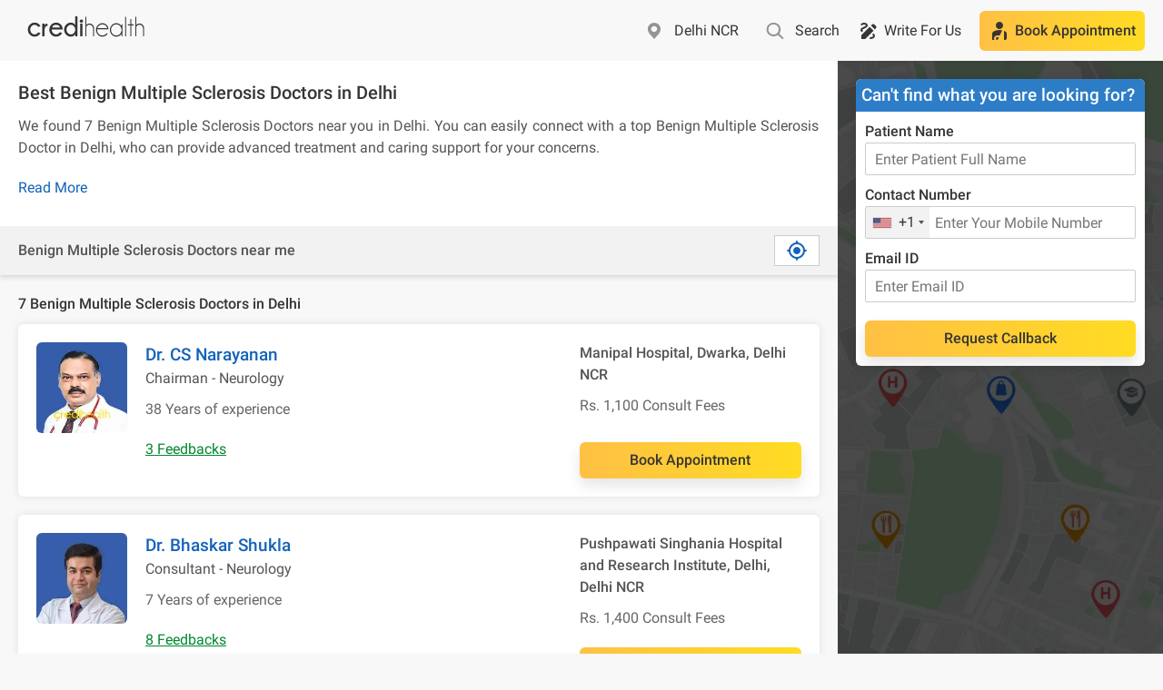

--- FILE ---
content_type: text/html; charset=utf-8
request_url: https://www.credihealth.com/doctors/delhi-ncr/benign-multiple-sclerosis
body_size: 9351
content:
<!DOCTYPE html><html lang="en"><head><meta name="viewport" content="width=device-width, initial-scale=1.0, user-scalable=no"><title>7 BEST Benign Multiple Sclerosis Doctors in Delhi (2025) | Credihealth</title><meta name="description" content=""><meta charset="UTF-8"><meta name="controller-name" content="search_search"><link href="https://cdn.jsdelivr.net" rel="preconnect" crossorigin><link href="https://cdn.credihealth.com" rel="preconnect" crossorigin><link href="https://s3.credihealth.com" rel="preconnect" crossorigin><link rel="preload" href="https://cdn.credihealth.com/production/others/jquery-2.2.4.min.js" as="script"><script async src="https://cdn.jsdelivr.net/npm/@analytics-debugger/ga4mp@latest/dist/ga4mp.umd.min.js" type="9a1333be29430acc73b6df6b-text/javascript"></script><script type="9a1333be29430acc73b6df6b-text/javascript">
      function initGA4() {
          if (typeof ga4mp === 'function') {
              const ga4track = ga4mp(["G-HQXNFW5T2N"], {
                  user_id: undefined,
                  non_personalized_ads: true,
                  debug: true
              });
              ga4track.trackEvent('page_view');
          } else {
              console.error("ga4mp is not loaded");
          }
      }

      if (document.readyState === 'loading') {  
          document.addEventListener('DOMContentLoaded', initGA4);
      } else {  
          initGA4();
      }
    </script><link rel="manifest" href="/manifest.json"><meta name="distribution" content="Global"><meta name="theme-color" content="#ffd700"><meta property="og:site_name" content="Credihealth"><meta property="og:site" content="www.credihealth.com"><meta property="og:url" content="https://www.credihealth.com/doctors/delhi-ncr/benign-multiple-sclerosis"><meta property="og:type" content="website"><meta property="author" content="Dr. Nitika Sharma"/><meta property="og:title" content="7 BEST Benign Multiple Sclerosis Doctors in Delhi (2025) | Credihealth"><meta property="og:description" content=""><meta property="og:image" content="https://cdn.credihealth.com/production/others/credihealth-icon.png"><meta name="twitter:card" content="summary_large_image"><meta property="twitter:domain" content="credihealth.com"><meta name="twitter:site" content="@Credihealth"><meta property="twitter:url" content="https://www.credihealth.com/doctors/delhi-ncr/benign-multiple-sclerosis"><meta name="twitter:title" content="7 BEST Benign Multiple Sclerosis Doctors in Delhi (2025) | Credihealth"><meta name="twitter:description" content=""><meta name="twitter:image" content="https://cdn.credihealth.com/production/others/credihealth-icon.png"><meta name="yandex-verification" content="69b33a9e477c1a3b"><meta name="msvalidate.01" content="C6AB6FC69ED2A88E20462E53770748D6"><meta name="p:domain_verify" content="53c6027da9e2542b0e0464c1286bc083"><meta property="fb:app_id" content="400600743405293"><meta property="fb:page_id" content="567313199989914"><meta name="robots" content="index, follow"><link rel="canonical" href="https://www.credihealth.com/doctors/delhi-ncr/benign-multiple-sclerosis"><link rel="alternate" href="https://www.credihealth.com/doctors/delhi-ncr/benign-multiple-sclerosis" hreflang="en"><link rel="alternate" href="https://www.credihealth.com/hi/doctors/delhi-ncr/benign-multiple-sclerosis" hreflang="hi"><link rel="alternate" href="https://www.credihealth.com/bn/doctors/delhi-ncr/benign-multiple-sclerosis" hreflang="bn"><link rel="alternate" href="https://www.credihealth.com/ta/doctors/delhi-ncr/benign-multiple-sclerosis" hreflang="ta"><link rel="alternate" href="https://www.credihealth.com/ar/doctors/delhi-ncr/benign-multiple-sclerosis" hreflang="ar"><link rel="alternate" href="https://www.credihealth.com/mr/doctors/delhi-ncr/benign-multiple-sclerosis" hreflang="mr"><link rel="icon" type="image/x-icon" href="/assets/credihealth-favicon-fae207338ee7b07d0593e123d3eb00e6da2c3d062d102d08785cd8475aaea857.webp"/><div data-hcc="" class="rcb_popup_outer display-flex flex-column justify-center align-center"></div><style>
				body {
				  font-family: 'Roboto', Helvetica,  Calibri, sans-serif !important;
				}
		</style><link rel="stylesheet" href="/assets/optimised_desktop-7a265a8ce7554009f3d1319ae07f6f2007a5d2b16e5c80d4338e575211a521bd.css" media="screen"/><style>
  .truncated-content{overflow: hidden;display: -webkit-box;-webkit-line-clamp: 2;-webkit-box-orient: vertical}#contentParagraph {text-align: justify;margin: 0px;margin-bottom: 10px;font-size: 16px;color: #555555}
</style><link rel="stylesheet" href="/assets/search_list-85e8710db73a396e2dae8b7c74ded3fa948edd0983fc4707daa4c22464ebfe07.css" media="screen"/><script src="https://cdn.credihealth.com/production/others/jquery-2.2.4.min.js" rel="preload" type="9a1333be29430acc73b6df6b-text/javascript"></script></head><body class="center-block "><header class="padding-20 padding-t10 padding-b10 display-flex space-between align-center fs-16 color-black"><div class="display-flex align-center"><a href="/" class="cursor-pointer"><img src="/assets/home/desktop/credilogo-black-ae2d3c1f6cc7a6d124d10fcdfb1ed23c5ea9f02f0d6157b950ffacc23502eadb.svg" class="header_logo" alt="Credihealth Logo" width="150" height="40"/></a></div><div class="display-flex align-center space-between"><ul></ul><div class="search-form position-relative city margin-r20"><input data-search="city" placeholder="Select any city or locality" value="Delhi NCR" class="input-search_box input-city fs-16 fw-500 border-radius-6 dark-input bg_location search-text" autocomplete="off" id="locSearch"><span class="text-locSearch">Delhi NCR</span></div><div class="search-form position-relative search margin-r20"><input name="q" id="txtSearch" data-search="search" placeholder="Doctors, Hospitals, Speciality &amp; Procedures" class="input-search_box input-search fs-16 fw-500 border-radius-6 dark-input bg_search search-text" autocomplete="off"><span class="text-txtSearch">Search</span><div id="search_results" class="search-list hide"><div class="hide" id="no_result"></div><div class="suggest_ul search-list-ul bg-white position-absolute" id="auto_suggest_docs"></div></div></div><a target="_blank" href="https://www.credihealth.com/blog/contribute" class="display-flex align-center write_for_us color-black no-decoration cursor-pointer margin-r20"><span class="material-icons material-icons-round margin-r5">draw</span><span>Write For Us</span></a><div class="position-relative padding-10 ligth-shadow grad_yellow_cta yellow-cta border-radius-6"><div class="display-flex align-center no-decoration color-inherit cursor-pointer fw-500 trigger_popup_form" href="/medical-assistance"><span class="material-icons material-icons-round margin-r5">personal_injury</span><span>Book Appointment</span></div></div></div></header><script type="9a1333be29430acc73b6df6b-text/javascript">
	$(function() {
    $(".input-search_box").focusin(function() {
    	id = this.id
      $(".text-"+id).hide();
    }).focusout(function () {
    	id = this.id
      $(".text-"+id).show();
    });
	});
</script><div class="full-width margin-auto"><input type="hidden" name="IL_IN_ARTICLE"><div class="display-flex"><div class="left-container"><section class="bg-white-ff common-shadow clip-top_shadow color-555"><div class="padding-20"><h1 class="color-black fw-500 fs-20 margin-0 margin-b10">Best Benign Multiple Sclerosis Doctors in Delhi</h1><div class="color-555 fs-16 margin-0 text-justify truncated-content" id="contentParagraph"><div class="margin-0"><p class="margin-0 margin-b10">We found 7 Benign Multiple Sclerosis Doctors near you in Delhi. You can easily connect with a top Benign Multiple Sclerosis Doctor in Delhi, who can provide advanced treatment and caring support for your concerns.</p></div></div><span class="read-more-btn margin-b10 fs-16 link" onclick="if (!window.__cfRLUnblockHandlers) return false; toggleContent()" data-cf-modified-9a1333be29430acc73b6df6b-="">Read More</span></div><div class="padding-10 padding-l20 padding-r20 detect-location_section display-flex space-between align-center row-reverse"><button class="bg-white fs-16 display-flex space-around align-center detect-button" id="show-doctors-near-me"><span class="material-icons material-icons-round color-blue-128 my_location">my_location</span></button><p class="fs-16 margin-0 fw-500"> Benign Multiple Sclerosis Doctors near me </p></div></section><section class="padding-20 padding-b0 doctor_section" id="listing"><p class="fs-16 margin-0 margin-b10 fw-500">7 Benign Multiple Sclerosis Doctors in Delhi</p><div class="element_internal"><div class="light-shadow bg-white padding-20 margin-b20 border-radius-6 full-width display-flex space-between card_type" id="doctor-13554"><div class="element-card-left"><div class="display-flex margin-b20"><img loading="lazy" alt="Dr. CS Narayanan, Neurologist in Delhi" src="https://cdn.credihealth.com/production/system/images/assets/46370/original/CS_Narayanan.webp" class="border-radius-6 margin-r20" height="100" width="100"/><div class="fs-16 doctor_text-div full-width"><a class="color-inherit no-decoration display-flex click_effect" href="/doctor/cs-narayanan-neurologist"><h3 title="Dr. CS Narayanan" class="margin-0 fw-500 fs-18 color-blue-128">Dr. CS Narayanan</h3></a><p class="fw-400 margin-0 margin-b10 fs-16 color-555 trigger_popup_form">Chairman - Neurology</p><h4 class="display-flex color-666 fw-400 margin-0 margin-b20 right_sub-heading">38 Years of experience</h4><p class="margin-0 margin-t10 fs-16 color-green text-underline "><a href="https://www.credihealth.com/doctor/cs-narayanan-neurologist/reviews" class="no-decoration color-inherit">3 Feedbacks</a></p></div></div></div><div class="element-card-right"><div><p class="margin-0 fs-16 fw-500 display-flex align-center color-555 margin-b10"> Manipal Hospital, Dwarka, Delhi NCR </p><p class="display-flex align-center fs-16 margin-0 color-666">Rs. 1,100 Consult Fees</p></div><div><a class="search-card_button margin-t20 no-decoration fw-500 fs-16 yellow-cta grad_yellow_cta full-width" href="/doctor/cs-narayanan-neurologist/appointment">Book Appointment</a></div></div></div><div class="light-shadow bg-white padding-20 margin-b20 border-radius-6 full-width display-flex space-between card_type" id="doctor-37798"><div class="element-card-left"><div class="display-flex margin-b20"><img loading="lazy" alt="Dr. Bhaskar Shukla, Neurologist in Delhi" src="https://cdn.credihealth.com/production/system/images/assets/51703/original/Bhaskar_Shukla.webp" class="border-radius-6 margin-r20" height="100" width="100"/><div class="fs-16 doctor_text-div full-width"><a class="color-inherit no-decoration display-flex click_effect" href="/doctor/bhaskar-shukla-neurologist"><h3 title="Dr. Bhaskar Shukla" class="margin-0 fw-500 fs-18 color-blue-128">Dr. Bhaskar Shukla</h3></a><p class="fw-400 margin-0 margin-b10 fs-16 color-555 trigger_popup_form">Consultant - Neurology</p><h4 class="display-flex color-666 fw-400 margin-0 margin-b20 right_sub-heading">7 Years of experience</h4><p class="margin-0 margin-t10 fs-16 color-green text-underline "><a href="https://www.credihealth.com/doctor/bhaskar-shukla-neurologist/reviews" class="no-decoration color-inherit">8 Feedbacks</a></p></div></div></div><div class="element-card-right"><div><p class="margin-0 fs-16 fw-500 display-flex align-center color-555 margin-b10"> Pushpawati Singhania Hospital and Research Institute, Delhi, Delhi NCR </p><p class="display-flex align-center fs-16 margin-0 color-666">Rs. 1,400 Consult Fees</p></div><div><a class="search-card_button margin-t20 no-decoration fw-500 fs-16 yellow-cta grad_yellow_cta full-width" href="/doctor/bhaskar-shukla-neurologist/appointment">Book Appointment</a></div></div></div><div class="light-shadow bg-white padding-20 margin-b20 border-radius-6 full-width display-flex space-between card_type" id="doctor-71110"><div class="element-card-left"><div class="display-flex margin-b20"><img loading="lazy" alt="Dr. Nitin Kumar Sethi, Neurologist in Delhi" src="https://cdn.credihealth.com/production/system/images/assets/75665/original/Nitin_Kumar_Sethi.webp" class="border-radius-6 margin-r20" height="100" width="100"/><div class="fs-16 doctor_text-div full-width"><a class="color-inherit no-decoration display-flex click_effect" href="/doctor/nitin-kumar-sethi-neurologist"><h3 title="Dr. Nitin Kumar Sethi" class="margin-0 fw-500 fs-18 color-blue-128">Dr. Nitin Kumar Sethi</h3></a><p class="fw-400 margin-0 margin-b10 fs-16 color-555 trigger_popup_form">Chairman - Neurology</p><h4 class="display-flex color-666 fw-400 margin-0 margin-b20 right_sub-heading">21 Years of experience</h4><p class="margin-0 margin-t10 fs-16 color-green text-underline "><a href="https://www.credihealth.com/doctor/nitin-kumar-sethi-neurologist/reviews" class="no-decoration color-inherit">5 Feedbacks</a></p></div></div></div><div class="element-card-right"><div><p class="margin-0 fs-16 fw-500 display-flex align-center color-555 margin-b10"> Pushpawati Singhania Hospital and Research Institute, Delhi, Delhi NCR </p><p class="display-flex align-center fs-16 margin-0 color-666">Rs. 2,500 Consult Fees</p></div><div><a class="search-card_button margin-t20 no-decoration fw-500 fs-16 yellow-cta grad_yellow_cta full-width" href="/doctor/nitin-kumar-sethi-neurologist/appointment">Book Appointment</a></div></div></div><div class="light-shadow bg-white padding-20 margin-b20 border-radius-6 full-width display-flex space-between card_type" id="doctor-36026"><div class="element-card-left"><div class="display-flex margin-b20"><img loading="lazy" alt="Dr. Khushbu Goel, Neurologist in Delhi" src="https://cdn.credihealth.com/production/system/images/assets/59511/original/Khushbu_Goel.webp" class="border-radius-6 margin-r20" height="100" width="100"/><div class="fs-16 doctor_text-div full-width"><a class="color-inherit no-decoration display-flex click_effect" href="/doctor/khushbu-goel-neurologist"><h3 title="Dr. Khushbu Goel" class="margin-0 fw-500 fs-18 color-blue-128">Dr. Khushbu Goel</h3></a><p class="fw-400 margin-0 margin-b10 fs-16 color-555 trigger_popup_form">Head and Consultant - Neurology</p><h4 class="display-flex color-666 fw-400 margin-0 margin-b20 right_sub-heading">15 Years of experience</h4><p class="margin-0 margin-t10 fs-16 color-green text-underline "><a href="https://www.credihealth.com/doctor/khushbu-goel-neurologist/reviews" class="no-decoration color-inherit">7 Feedbacks</a></p></div></div></div><div class="element-card-right"><div><p class="margin-0 fs-16 fw-500 display-flex align-center color-555 margin-b10"> Manipal Hospital, Dwarka, Delhi NCR </p><p class="display-flex align-center fs-16 margin-0 color-666">Rs. 1,100 Consult Fees</p></div><div><a class="search-card_button margin-t20 no-decoration fw-500 fs-16 yellow-cta grad_yellow_cta full-width" href="/doctor/khushbu-goel-neurologist/appointment">Book Appointment</a></div></div></div><div class="light-shadow bg-white padding-20 margin-b20 border-radius-6 full-width display-flex space-between card_type" id="doctor-39187"><div class="element-card-left"><div class="display-flex margin-b20"><img loading="lazy" alt="Dr. Kadam Nagpal, Neurologist in Delhi" src="https://cdn.credihealth.com/production/system/images/assets/52755/original/Kadam_Nagpal.webp" class="border-radius-6 margin-r20" height="100" width="100"/><div class="fs-16 doctor_text-div full-width"><a class="color-inherit no-decoration display-flex click_effect" href="/doctor/kadam-nagpal-neurologist-1"><h3 title="Dr. Kadam Nagpal" class="margin-0 fw-500 fs-18 color-blue-128">Dr. Kadam Nagpal</h3></a><p class="fw-400 margin-0 margin-b10 fs-16 color-555 trigger_popup_form">Head and Consultant - Neurology</p><h4 class="display-flex color-666 fw-400 margin-0 margin-b20 right_sub-heading">14 Years of experience</h4><p class="margin-0 margin-t10 fs-16 color-green text-underline "><a href="https://www.credihealth.com/doctor/kadam-nagpal-neurologist-1/reviews" class="no-decoration color-inherit">9 Feedbacks</a></p></div></div></div><div class="element-card-right"><div><p class="margin-0 fs-16 fw-500 display-flex align-center color-555 margin-b10"> Manipal Hospital, Dwarka, Delhi NCR </p><p class="display-flex align-center fs-16 margin-0 color-666">Rs. 1,100 Consult Fees</p></div><div><a class="search-card_button margin-t20 no-decoration fw-500 fs-16 yellow-cta grad_yellow_cta full-width" href="/doctor/kadam-nagpal-neurologist-1/appointment">Book Appointment</a></div></div></div><div class="light-shadow bg-white padding-20 margin-b20 border-radius-6 full-width display-flex space-between card_type" id="doctor-35734"><div class="element-card-left"><div class="display-flex margin-b20"><img loading="lazy" alt="Dr. Ashutosh Gupta, Neurologist in Delhi" src="https://cdn.credihealth.com/production/system/images/assets/50060/original/Ashutosh_Gupta.webp" class="border-radius-6 margin-r20" height="100" width="100"/><div class="fs-16 doctor_text-div full-width"><a class="color-inherit no-decoration display-flex click_effect" href="/doctor/ashutosh-gupta-neurologist"><h3 title="Dr. Ashutosh Gupta" class="margin-0 fw-500 fs-18 color-blue-128">Dr. Ashutosh Gupta</h3></a><p class="fw-400 margin-0 margin-b10 fs-16 color-555 trigger_popup_form">Senior Consultant - Neurology</p><h4 class="display-flex color-666 fw-400 margin-0 margin-b20 right_sub-heading">14 Years of experience</h4><p class="margin-0 margin-t10 fs-16 color-green text-underline "><a href="https://www.credihealth.com/doctor/ashutosh-gupta-neurologist/reviews" class="no-decoration color-inherit">8 Feedbacks</a></p></div></div></div><div class="element-card-right"><div><p class="margin-0 fs-16 fw-500 display-flex align-center color-555 margin-b10"> Park Hospital, Delhi, Delhi NCR </p></div><div><a class="search-card_button margin-t20 no-decoration fw-500 fs-16 yellow-cta grad_yellow_cta full-width" href="/doctor/ashutosh-gupta-neurologist/appointment">Book Appointment</a></div></div></div><div class="light-shadow bg-white padding-20 margin-b20 border-radius-6 full-width display-flex space-between card_type" id="doctor-75569"><div class="element-card-left"><div class="display-flex margin-b20"><img loading="lazy" alt="Dr. Neha Pandita, Neurologist in Delhi" src="https://cdn.credihealth.com/production/others/doctor_thumb.webp" class="border-radius-6 margin-r20" height="100" width="100"/><div class="fs-16 doctor_text-div full-width"><a class="color-inherit no-decoration display-flex click_effect" href="/doctor/neha-pandita-neurologist"><h3 title="Dr. Neha Pandita" class="margin-0 fw-500 fs-18 color-blue-128">Dr. Neha Pandita</h3></a><p class="fw-400 margin-0 margin-b10 fs-16 color-555 trigger_popup_form">Consultant - Neurology and Clinical Lead - Parkinson’s Disease and Movement Disorders</p><h4 class="display-flex color-666 fw-400 margin-0 margin-b20 right_sub-heading">14 Years of experience</h4></div></div></div><div class="element-card-right"><div><p class="margin-0 fs-16 fw-500 display-flex align-center color-555 margin-b10"> Fortis Escorts Heart Institute, Okhla Road, Delhi NCR </p><p class="display-flex align-center fs-16 margin-0 color-666">Rs. 1,500 Consult Fees</p></div><div><a class="search-card_button margin-t20 no-decoration fw-500 fs-16 yellow-cta grad_yellow_cta full-width" href="/doctor/neha-pandita-neurologist/appointment">Book Appointment</a></div></div></div></div></section><div class="visible-viewport"></div><div class="search_footer-content padding-10 padding-l20 padding-r20 bg-white fs-16"><div class="padding-10 bg-white-ff"><div class="question-block"><h2 class="color-black margin-0 margin-b10 fw-500 fs-20">Top 7 Benign Multiple Sclerosis Doctor in Delhi</h2><div class="margin-t10 search-faq-accordion"><div><p>List of top 7 Benign Multiple Sclerosis Doctors in Delhi are,</p><ul><li><a href="https://www.credihealth.com/doctor/cs-narayanan-neurologist">Dr. CS Narayanan</a></li><li><a href="https://www.credihealth.com/doctor/bhaskar-shukla-neurologist">Dr. Bhaskar Shukla</a></li><li><a href="https://www.credihealth.com/doctor/nitin-kumar-sethi-neurologist">Dr. Nitin Kumar Sethi</a></li><li><a href="https://www.credihealth.com/doctor/khushbu-goel-neurologist">Dr. Khushbu Goel</a></li><li><a href="https://www.credihealth.com/doctor/kadam-nagpal-neurologist-1">Dr. Kadam Nagpal</a></li><li><a href="https://www.credihealth.com/doctor/ashutosh-gupta-neurologist">Dr. Ashutosh Gupta</a></li><li><a href="https://www.credihealth.com/doctor/neha-pandita-neurologist">Dr. Neha Pandita</a></li></ul></div></div></div></div><div class="padding-10 bg-white-ff"><h2 class="color-black margin-0 margin-b10 fw-500 fs-20">Frequently Asked Questions</h2><div class="search-faq-accordion fs-16"><div class="search-faq-accordion fs-16"><div class="margin-b10 display-flex space-between padding-10 border-radius-6 faq-div-single light-shadow cursor-pointer"><div class="question-block"><h3 class="margin-0 fw-500 display-flex search-faq-question lh-standard"> How can I select the best benign multiple sclerosis doctors in Delhi?</h3><p class="margin-0 color-666 margin-t10 answer-block"> You can select the best benign multiple sclerosis doctors in Delhi by checking their experience, degrees and patient reviews.</p></div></div></div><div class="search-faq-accordion fs-16"><div class="margin-b10 display-flex space-between padding-10 border-radius-6 faq-div-single light-shadow cursor-pointer"><div class="question-block"><h3 class="margin-0 fw-500 display-flex search-faq-question lh-standard"> What should I bring to my appointment with a benign multiple sclerosis doctors in Delhi?</h3><p class="margin-0 color-666 margin-t10 answer-block"> You should bring your past medical records and test reports to your appointment with a benign multiple sclerosis doctors in Delhi.</p></div></div></div><div class="search-faq-accordion fs-16"><div class="margin-b10 display-flex space-between padding-10 border-radius-6 faq-div-single light-shadow cursor-pointer"><div class="question-block"><h3 class="margin-0 fw-500 display-flex search-faq-question lh-standard"> What are the charges of a benign multiple sclerosis doctors in Delhi?</h3><p class="margin-0 color-666 margin-t10 answer-block"> The charges of a benign multiple sclerosis doctors in Delhi are around INR 600 to INR 1000.</p></div></div></div><div class="search-faq-accordion fs-16"><div class="margin-b10 display-flex space-between padding-10 border-radius-6 faq-div-single light-shadow cursor-pointer"><div class="question-block"><h3 class="margin-0 fw-500 display-flex search-faq-question lh-standard"> Can I get a same-day appointment with a benign multiple sclerosis doctors in Delhi?</h3><p class="margin-0 color-666 margin-t10 answer-block"> Yes, you can book a same-day appointment with a benign multiple sclerosis doctors in Delhi through Credihealth.</p></div></div></div><div class="search-faq-accordion fs-16"><div class="margin-b10 display-flex space-between padding-10 border-radius-6 faq-div-single light-shadow cursor-pointer"><div class="question-block"><h3 class="margin-0 fw-500 display-flex search-faq-question lh-standard"> How do I know if I should consult a benign multiple sclerosis doctors in Delhi?</h3><p class="margin-0 color-666 margin-t10 answer-block"> You will typically receive a reference or you can consult the benign multiple sclerosis doctors in Delhi based on your symptoms and medical history.</p></div></div></div></div></div><div><div class="padding-10 bg-white fs-16"><details open><summary class="display-flex search_footer-content"><h2 class="display-block fw-500 margin-0 color-black margin-t10 margin-b10 fs-16">Top Localities in Delhi</h2></summary><div class="display-flex align-center space-between flex-wrap"><div class="margin-b10"><a class="link" href="/doctors/delhi-ncr/benign-multiple-sclerosis/shalimar-bagh">Benign Multiple Sclerosis Doctors in Shalimar Bagh</a></div><div class="margin-b10"><a class="link" href="/doctors/delhi-ncr/benign-multiple-sclerosis/kalkaji">Benign Multiple Sclerosis Doctors in Kalkaji</a></div><div class="margin-b10"><a class="link" href="/doctors/delhi-ncr/benign-multiple-sclerosis/rangpuri">Benign Multiple Sclerosis Doctors in Rangpuri</a></div><div class="margin-b10"><a class="link" href="/doctors/delhi-ncr/benign-multiple-sclerosis/anand-niketan">Benign Multiple Sclerosis Doctors in Anand Niketan</a></div><div class="margin-b10"><a class="link" href="/doctors/delhi-ncr/benign-multiple-sclerosis/kasturba-nagar">Benign Multiple Sclerosis Doctors in Kasturba Nagar</a></div><div class="margin-b10"><a class="link" href="/doctors/delhi-ncr/benign-multiple-sclerosis/r-r-hospital">Benign Multiple Sclerosis Doctors in R R Hospital</a></div><div class="margin-b10"><a class="link" href="/doctors/delhi-ncr/benign-multiple-sclerosis/ansari-nagar">Benign Multiple Sclerosis Doctors in Ansari Nagar</a></div><div class="margin-b10"><a class="link" href="/doctors/delhi-ncr/benign-multiple-sclerosis/nilwal">Benign Multiple Sclerosis Doctors in Nilwal</a></div><div class="margin-b10"><a class="link" href="/doctors/delhi-ncr/benign-multiple-sclerosis/jasola-vihar">Benign Multiple Sclerosis Doctors in Jasola Vihar</a></div><div class="margin-0"><a class="link" href="/doctors/delhi-ncr/benign-multiple-sclerosis/east-of-kailash">Benign Multiple Sclerosis Doctors in East Of Kailash</a></div></div></details></div></div></div><section class="search_footer-content padding-10 padding-l20 padding-r20 bg-white fs-16"></section><section class="padding-20"><h2 class="color-black margin-0 margin-b10 fw-500 fs-20">Top Blog</h2><div class="display-flex align-center space-between"><a href="/blog/alzheimers-disease-causes-stages-treatment" class="post-card bg-white-ff light-shadow no-decoration border-radius-6 desktop color-666"><div class="position-relative"><img loading="lazy" class="full-width display-flex fit-cover" alt="Alzheimer&#39;s Disease: Causes, Stages and Treatment" height="140" src="https://cdn.credihealth.com/production/system/images/assets/78148/original/alzheimer-s-disease-causes-stages-and-treatment-2228.webp?1729078443"><span class="display-flex align-center position-absolute category-label fs-12 fw-500 border-radius-6 color-666">Alzheimer Disease</span></div><div class="padding-10"><span class="margin-0 fs-16 fw-500 color-black margin-b5 post-card-heading">Alzheimer&#39;s Disease: Causes, Stages and Treatment</span></div></a><a href="/blog/the-role-of-emotional-connection-in-a-happy-marriage" class="post-card bg-white-ff light-shadow no-decoration border-radius-6 desktop color-666"><div class="position-relative"><img loading="lazy" class="full-width display-flex fit-cover" alt="The Role of Emotional Connection in a Happy Marriage" height="140" src="https://cdn.credihealth.com/production/system/images/assets/83067/original/the-role-of-emotional-connection-in-a-happy-marriage-5411.webp?1729081497"><span class="display-flex align-center position-absolute category-label fs-12 fw-500 border-radius-6 color-666">Mental Health</span></div><div class="padding-10"><span class="margin-0 fs-16 fw-500 color-black margin-b5 post-card-heading">The Role of Emotional Connection in a Happy Marriage</span></div></a><a href="/blog/how-to-fall-asleep-in-10-seconds" class="post-card bg-white-ff light-shadow no-decoration border-radius-6 desktop color-666"><div class="position-relative"><img loading="lazy" class="full-width display-flex fit-cover" alt="How To Fall Asleep in 10 Seconds?" height="140" src="https://cdn.credihealth.com/production/system/images/assets/84110/original/how-to-fall-asleep-in-10-seconds.jpg?1729150671"><span class="display-flex align-center position-absolute category-label fs-12 fw-500 border-radius-6 color-666">Sleep</span></div><div class="padding-10"><span class="margin-0 fs-16 fw-500 color-black margin-b5 post-card-heading">How To Fall Asleep in 10 Seconds?</span></div></a><a href="/blog/15-benefits-of-couples-therapy-explained" class="post-card bg-white-ff light-shadow no-decoration border-radius-6 desktop color-666"><div class="position-relative"><img loading="lazy" class="full-width display-flex fit-cover" alt="15 Benefits of Couples Therapy Explained" height="140" src="https://cdn.credihealth.com/production/system/images/assets/79980/original/15-benefits-of-couples-therapy-explained-5342.webp?1729078503"><span class="display-flex align-center position-absolute category-label fs-12 fw-500 border-radius-6 color-666">Mental Health</span></div><div class="padding-10"><span class="margin-0 fs-16 fw-500 color-black margin-b5 post-card-heading">15 Benefits of Couples Therapy Explained</span></div></a></div></section></div><div class="map-container"><div class="padding-20 position-absolute full-width inline-container"><div class="inlineForm_block"></div></div><img height="100" width="412" class="google-map fit-cover display-flex align-center full-width" border="0" src="https://cdn.credihealth.com/production/others/map.webp" title="Delhi NCR Map" alt="Delhi NCR Map"></div></div><script type="9a1333be29430acc73b6df6b-text/javascript">
  document.addEventListener('DOMContentLoaded', function() {
    const faqBlocks = document.querySelectorAll('.faq-div-single');

    faqBlocks.forEach(function(block) {
      const question = block.querySelector('.search-faq-question');
      const answer = block.querySelector('.answer-block');
      
      question.addEventListener('click', function() {
        block.classList.toggle('open');
        answer.style.display = answer.style.display === 'none' || !answer.style.display ? 'block' : 'none';
      });
    });
  });
$(document).ready(function(){

  function locationFilteredResults(position) {
    var url = updateQueryStringParameter(location.href, 'latitude', position.coords.latitude);
    location.href = updateQueryStringParameter(url, 'longitude', position.coords.longitude);
  }

  function showError(error) {
    switch(error.code) {
      case error.PERMISSION_DENIED:
        alert("Please Allow Location.")
        break;
      case error.POSITION_UNAVAILABLE:
        alert("Location information is unavailable.")
        break;
      case error.TIMEOUT:
        alert("Request timed out to get location.")
        break;
      case error.UNKNOWN_ERROR:
        alert("An unknown error occurred.")
        break;
    }
  }
});
function toggleContent() {
  var contentParagraph = document.getElementById("contentParagraph");
  var button = document.querySelector(".read-more-btn");
  
  if (contentParagraph.classList.contains("truncated-content")) {
      contentParagraph.classList.remove("truncated-content");
      button.textContent = "Read Less";
  } else {
      contentParagraph.classList.add("truncated-content");
      button.textContent = "Read More";
  }
}
</script><div class="clearfix"></div></div><script src="/assets/prevent_copy-618375d550b83f4d45569cc7678b577895d6e285685ba550435a5f099405948f.js" defer="defer" rel="preload" type="9a1333be29430acc73b6df6b-text/javascript"></script><script src="/assets/application-eff274413329392ce590e0969e25344de371f718bce8f2c734eb372fae9cbd64.js" defer="defer" rel="preload" type="9a1333be29430acc73b6df6b-text/javascript"></script><div id="chat_bot_session_token" data-value="34915856774753606_29-Jan-2026-10:11:14:367" style="display: none;" data-value-chat-session="" data-value-current-city="Delhi NCR" data-value-utm-source=""></div><div class="footer-section fs-16"><div class="footer-link"><div class="padding-20"><div class="accordion_search full-width footer-box desktop common_shadow_radius display-flex space-between"><div class="accordion-head_search"><h2 class="margin-0 fw-500 fs-16 margin-b10">Medical Procedures In Delhi NCR</h2><div class="accordion-body_search"><div class="link-div margin-0 padding-0"><h3 class="fs-14 fw-400 margin-0 margin-b10"><a class="no-decoration footer-link desktop link" href="/doctors/delhi-ncr/neurotomy"> Neurotomy Doctors In Delhi NCR </a></h3><h3 class="fs-14 fw-400 margin-0 margin-b10"><a class="no-decoration footer-link desktop link" href="/doctors/delhi-ncr/brain-mapping"> Brain Mapping Doctors In Delhi NCR </a></h3><h3 class="fs-14 fw-400 margin-0 margin-b10"><a class="no-decoration footer-link desktop link" href="/doctors/delhi-ncr/epilepsy-management"> Epilepsy Management Doctors In Delhi NCR </a></h3><h3 class="fs-14 fw-400 margin-0 margin-b10"><a class="no-decoration footer-link desktop link" href="/doctors/delhi-ncr/video-electroencephalography"> Video Electroencephalography Doctors In Delhi NCR </a></h3><h3 class="fs-14 fw-400 margin-0 margin-b10"><a class="no-decoration footer-link desktop link" href="/doctors/delhi-ncr/spinal-cord-injury"> Spinal Cord Injury Doctors In Delhi NCR </a></h3><h3 class="fs-14 fw-400 margin-0 margin-b10"><a class="no-decoration footer-link desktop link" href="/doctors/delhi-ncr/head-tilt-test"> Head Tilt Test Doctors In Delhi NCR </a></h3><h3 class="fs-14 fw-400 margin-0 margin-b10"><a class="no-decoration footer-link desktop link" href="/doctors/delhi-ncr/muscle-biopsy"> Muscle Biopsy Doctors In Delhi NCR </a></h3><h3 class="fs-14 fw-400 margin-0 margin-b10"><a class="no-decoration footer-link desktop link" href="/doctors/delhi-ncr/transcranial-doppler"> Transcranial Doppler Doctors In Delhi NCR </a></h3><h3 class="fs-14 fw-400 margin-0 margin-b10"><a class="no-decoration footer-link desktop link" href="/doctors/delhi-ncr/callosotomy"> Callosotomy Doctors In Delhi NCR </a></h3><h3 class="fs-14 fw-400 margin-0 margin-b10"><a class="no-decoration footer-link desktop link" href="/doctors/delhi-ncr/cisternal-puncture"> Cisternal Puncture Doctors In Delhi NCR </a></h3></div></div></div><div class="accordion-head_search"><h2 class="margin-0 fw-500 fs-16 margin-b10">Benign Multiple Sclerosis Doctors In Popular Cities</h2><div class="accordion-body_search"><div class="link-div margin-0 padding-0"><h3 class="fs-14 fw-400 margin-0 margin-b10"><a class="no-decoration footer-link desktop link" href="/doctors/navi-mumbai/benign-multiple-sclerosis"> Benign Multiple Sclerosis Doctors In Navi Mumbai </a></h3><h3 class="fs-14 fw-400 margin-0 margin-b10"><a class="no-decoration footer-link desktop link" href="/doctors/chennai/benign-multiple-sclerosis"> Benign Multiple Sclerosis Doctors In Chennai </a></h3><h3 class="fs-14 fw-400 margin-0 margin-b10"><a class="no-decoration footer-link desktop link" href="/doctors/delhi-ncr/benign-multiple-sclerosis"> Benign Multiple Sclerosis Doctors In Delhi Ncr </a></h3><h3 class="fs-14 fw-400 margin-0 margin-b10"><a class="no-decoration footer-link desktop link" href="/doctors/bangalore/benign-multiple-sclerosis"> Benign Multiple Sclerosis Doctors In Bangalore </a></h3><h3 class="fs-14 fw-400 margin-0 margin-b10"><a class="no-decoration footer-link desktop link" href="/doctors/ranchi/benign-multiple-sclerosis"> Benign Multiple Sclerosis Doctors In Ranchi </a></h3><h3 class="fs-14 fw-400 margin-0 margin-b10"><a class="no-decoration footer-link desktop link" href="/doctors/mumbai/benign-multiple-sclerosis"> Benign Multiple Sclerosis Doctors In Mumbai </a></h3><h3 class="fs-14 fw-400 margin-0 margin-b10"><a class="no-decoration footer-link desktop link" href="/doctors/indore/benign-multiple-sclerosis"> Benign Multiple Sclerosis Doctors In Indore </a></h3><h3 class="fs-14 fw-400 margin-0 margin-b10"><a class="no-decoration footer-link desktop link" href="/doctors/kolkata/benign-multiple-sclerosis"> Benign Multiple Sclerosis Doctors In Kolkata </a></h3><h3 class="fs-14 fw-400 margin-0 margin-b10"><a class="no-decoration footer-link desktop link" href="/doctors/pune/benign-multiple-sclerosis"> Benign Multiple Sclerosis Doctors In Pune </a></h3><h3 class="fs-14 fw-400 margin-0 margin-b10"><a class="no-decoration footer-link desktop link" href="/doctors/jaipur/benign-multiple-sclerosis"> Benign Multiple Sclerosis Doctors In Jaipur </a></h3></div></div></div><div class="accordion-head_search"><h2 class="margin-0 fw-500 fs-16 margin-b10">Hospitals In Delhi NCR</h2><div class="accordion-body_search"><div class="link-div margin-0 padding-0"><h3 class="fs-14 fw-400 margin-0 margin-b10"><a class="no-decoration footer-link desktop link" href="/hospital/pushpawati-singhania-hospital-and-research-institute-delhi"> Pushpawati Singhania Hospital and Research Institute, Delhi, Delhi NCR </a></h3><h3 class="fs-14 fw-400 margin-0 margin-b10"><a class="no-decoration footer-link desktop link" href="/hospital/sitaram-bhartia-institute-of-science-and-research-new-delhi"> Sitaram Bhartia Institute of Science and Research, New Delhi, Delhi NCR </a></h3><h3 class="fs-14 fw-400 margin-0 margin-b10"><a class="no-decoration footer-link desktop link" href="/hospital/manipal-hospitals-dwarka"> Manipal Hospital, Dwarka, Delhi NCR </a></h3><h3 class="fs-14 fw-400 margin-0 margin-b10"><a class="no-decoration footer-link desktop link" href="/hospital/fortis-escorts-heart-institute-okhla-road"> Fortis Escorts Heart Institute, Okhla Road, Delhi NCR </a></h3><h3 class="fs-14 fw-400 margin-0 margin-b10"><a class="no-decoration footer-link desktop link" href="/hospital/fortis-flt-lt-rajan-dhall-hospital-vasant-kunj"> Fortis Flt Lt Rajan Dhall Hospital, Vasant Kunj, Delhi NCR </a></h3><h3 class="fs-14 fw-400 margin-0 margin-b10"><a class="no-decoration footer-link desktop link" href="/hospital/fortis-la-femme-greater-kailash"> Fortis La Femme, Greater Kailash, Delhi NCR </a></h3><h3 class="fs-14 fw-400 margin-0 margin-b10"><a class="no-decoration footer-link desktop link" href="/hospital/fortis-hospital-shalimar-bagh"> Fortis Hospital, Shalimar Bagh, Delhi NCR </a></h3><h3 class="fs-14 fw-400 margin-0 margin-b10"><a class="no-decoration footer-link desktop link" href="/hospital/max-super-speciality-hospital-shalimar-bagh"> Max Super Speciality Hospital, Shalimar Bagh, Delhi NCR </a></h3><h3 class="fs-14 fw-400 margin-0 margin-b10"><a class="no-decoration footer-link desktop link" href="/hospital/max-smart-super-specialty-hospital-saket"> Max Smart Super Specialty Hospital (Saket City), Saket, Delhi NCR </a></h3><h3 class="fs-14 fw-400 margin-0 margin-b10"><a class="no-decoration footer-link desktop link" href="/hospital/fortis-c-doc-chirag-enclave"> Fortis C-DOC, Chirag Enclave, Delhi NCR </a></h3></div></div></div><div class="accordion-head_search"><h2 class="margin-0 fw-500 fs-16 margin-b10">Related Treatment Cost In Delhi NCR</h2><div class="accordion-body_search"><div class="link-div margin-0 padding-0"><h3 class="fs-14 fw-400 margin-0 margin-b10"><a class="no-decoration footer-link desktop link" href="/procedures/delhi-ncr/neurotomy-cost"> Neurotomy Cost In Delhi Ncr </a></h3><h3 class="fs-14 fw-400 margin-0 margin-b10"><a class="no-decoration footer-link desktop link" href="/procedures/delhi-ncr/brain-mapping-cost"> Brain Mapping Cost In Delhi Ncr </a></h3><h3 class="fs-14 fw-400 margin-0 margin-b10"><a class="no-decoration footer-link desktop link" href="/procedures/delhi-ncr/epilepsy-management-cost"> Epilepsy Management Cost In Delhi Ncr </a></h3><h3 class="fs-14 fw-400 margin-0 margin-b10"><a class="no-decoration footer-link desktop link" href="/procedures/delhi-ncr/video-electroencephalography-cost"> Video Electroencephalography Cost In Delhi Ncr </a></h3><h3 class="fs-14 fw-400 margin-0 margin-b10"><a class="no-decoration footer-link desktop link" href="/procedures/delhi-ncr/spinal-cord-injury-cost"> Spinal Cord Injury Cost In Delhi Ncr </a></h3><h3 class="fs-14 fw-400 margin-0 margin-b10"><a class="no-decoration footer-link desktop link" href="/procedures/delhi-ncr/head-tilt-test-cost"> Head Tilt Test Cost In Delhi Ncr </a></h3><h3 class="fs-14 fw-400 margin-0 margin-b10"><a class="no-decoration footer-link desktop link" href="/procedures/delhi-ncr/muscle-biopsy-cost"> Muscle Biopsy Cost In Delhi Ncr </a></h3><h3 class="fs-14 fw-400 margin-0 margin-b10"><a class="no-decoration footer-link desktop link" href="/procedures/delhi-ncr/transcranial-doppler-cost"> Transcranial Doppler Cost In Delhi Ncr </a></h3><h3 class="fs-14 fw-400 margin-0 margin-b10"><a class="no-decoration footer-link desktop link" href="/procedures/delhi-ncr/callosotomy-cost"> Callosotomy Cost In Delhi Ncr </a></h3><h3 class="fs-14 fw-400 margin-0 margin-b10"><a class="no-decoration footer-link desktop link" href="/procedures/delhi-ncr/cisternal-puncture-cost"> Cisternal Puncture Cost In Delhi Ncr </a></h3></div></div></div></div></div></div><div class="padding-20"><div class="display-flex space-between"><ul class="search-breadcrumbs flex-wrap display-flex align-center margin-0 padding-0"><li class="margin-0 fs-14 breadcrumb-item display-flex align-center"><a class="breadcrumb-link no-decoration color-inherit display-flex align-center" href="/"><span class="material-icons material-icons-round fs-16">home</span></a><span class="breadcrumb-arrow">›</span></li><li class="margin-0 fs-14 breadcrumb-item display-flex align-center"><a class="breadcrumb-link no-decoration color-inherit" href="/doctors">Doctors</a><span class="breadcrumb-arrow">›</span></li><li class="margin-0 fs-14 breadcrumb-item display-flex align-center"><a class="breadcrumb-link no-decoration color-inherit" href="/doctors/delhi-ncr">Delhi Ncr</a><span class="breadcrumb-arrow">›</span></li><li class="margin-0 fs-14 breadcrumb-item display-flex align-center"><a class="breadcrumb-link no-decoration color-inherit" href="/doctors/delhi-ncr/benign-multiple-sclerosis">Benign Multiple Sclerosis</a></li></ul><div class="hide-me"><div class="fs-14 editor-div margin-b10"><p class="margin-0 margin-b10"><span class="margin-r5">Reviewed by:</span><span>Dr. Nitika Sharma - BDS</span></p><p class="margin-0"><span class="margin-r5">Reviewed by:</span><span>Dr. Rakesh Kumar - MBBS, MS</span></p></div></div></div><hr class="footer-line"><div class="paffing-20 footer-copyright fs-12"> Copyright 2013-26 © Credihealth Pvt. Ltd. All rights Reserved. </div></div></div><script type="9a1333be29430acc73b6df6b-text/javascript">
  var token = Math.floor((Math.random()*1000)+1);
  $(document).ready(function(){
  var dont_show_bot = "";
  localStorage.setItem("header_theme", "");
  var header_color = localStorage.getItem("header_theme");
  var page_type = "";
    $.ajax({
      url: "/render_header_"+ token +".js?dont_follow_bot=true&url=https://www.credihealth.com/doctors/delhi-ncr/benign-multiple-sclerosis&referer=" + dont_show_bot+"&header_theme="+header_color+"&page_type="+page_type+"&GA_page=",
      dataType: 'script'
    }).success(function(){
        //geoLocationGetter('vc');
        $("img.lazy").lazyload();
      });
});
</script><script type="9a1333be29430acc73b6df6b-text/javascript">
  var city = "Delhi NCR";
  var area = "";
  var isMobileDevice = "no";
  var isHindiVersion = false; // Boolean: true or false
  var isIphone = "";
</script><script type="9a1333be29430acc73b6df6b-text/javascript">
  var autoSuggestPath = "/auto_suggest";
  var locationAutoSuggestPath = "/location_auto_suggest";
  var setCurrentCityPath = "/set_city";
  var searchSubareaPath = "/doctors/:city/:q/:area";
  var searchPath = "/doctors/:city/:q";
  
    var doctorPath = "/doctor/:unique_name";
    var hospitalPath = "/hospital/:unique_name/doctors";
  
  var procedurePath = "/procedures/:city/:unique_name-cost";
  var partialsSearchPath = "/partials/search";
  var medicalTourismSetCityAndCountryPath = "/medical-tourism-set-city-and-country";
  var medicalTourismPath = "/medical-tourism-in-india?unique_name=%3Aunique_name";
  var medicalTourismUploadReportPath = "/medical-tourism-upload-report";
  var doctorAvailableTimingsPath = "/doctor_available_timings/:unique_name";
  var video_consult_icon_url = "https://www.credihealth.com/assets/video-consult-ed770da2fe6c6285ace0e267614f3226d41bd749dbd06831f1955869b6dcb2ca.svg";
</script><script type="9a1333be29430acc73b6df6b-text/javascript">
  var resultsNotFound = "No results found for &lt;b&gt;:query&lt;\/b&gt;. Call us on &lt;b&gt; 8010- 994- 994 &lt;\/b&gt; &amp; get options for the right doctor and hospital.";
</script><script type="9a1333be29430acc73b6df6b-text/javascript">
  var city = 'Delhi NCR';
  var area = '';
  var isMobileDevice = 'no';
  var is_hindi_version = false;
</script><div id="gtm_load"></div><style>
.card-slider {
  overflow: scroll;
  overflow-x: scroll;
  overflow-y: hidden;
  white-space: nowrap;
}
.card-slider-inline {
  padding: 10px;
  	width: 33%;
  display: inline-block;
  margin: 5px;
  margin-right: 10px;
  white-space: normal;
}
</style><script src="/inline-form?id=1769681474" crossorigin="anonymous" defer type="9a1333be29430acc73b6df6b-text/javascript"></script><script type="9a1333be29430acc73b6df6b-text/javascript"></script><script type="application/ld+json">
        [
            {
              "@context": "http://schema.org/",
              "@type": "Physician",
              "name": " CS Narayanan",
              "url": "https://www.credihealth.com/doctor/cs-narayanan-neurologist",
              "image": "https://cdn.credihealth.com/production/system/images/assets/46370/original/CS_Narayanan.webp",
              
                "address": {
                  "@type": "PostalAddress",
                    "addressLocality": "Human Care Medical Charitable Trust Adjoining MTNL Building",
                    "addressRegion": "Delhi NCR"
                },

              "memberOf": {
                "@type": "MedicalClinic",
                "name": "Manipal Hospital, Dwarka, Delhi NCR",
                "url": "https://www.credihealth.com/hospital/manipal-hospitals-dwarka"
              },

              "medicalSpecialty": {
                "@type": "MedicalSpecialty",
                "name": "Neurology"
              }
            }
        ]
      </script><script type="application/ld+json">
        [
            {
              "@context": "http://schema.org/",
              "@type": "Physician",
              "name": "Bhaskar Shukla",
              "url": "https://www.credihealth.com/doctor/bhaskar-shukla-neurologist",
              "image": "https://cdn.credihealth.com/production/system/images/assets/51703/original/Bhaskar_Shukla.webp",
              
                "address": {
                  "@type": "PostalAddress",
                    "addressLocality": "Press Enclave, Sheikh Sarai II   Sheikh Sarai",
                    "addressRegion": "Delhi NCR"
                },

              "memberOf": {
                "@type": "MedicalClinic",
                "name": "Pushpawati Singhania Hospital and Research Institute, Delhi, Delhi NCR",
                "url": "https://www.credihealth.com/hospital/pushpawati-singhania-hospital-and-research-institute-delhi"
              },

              "medicalSpecialty": {
                "@type": "MedicalSpecialty",
                "name": "Neurology"
              }
            }
        ]
      </script><script type="application/ld+json">
        [
            {
              "@context": "http://schema.org/",
              "@type": "Physician",
              "name": "Nitin Kumar Sethi",
              "url": "https://www.credihealth.com/doctor/nitin-kumar-sethi-neurologist",
              "image": "https://cdn.credihealth.com/production/system/images/assets/75665/original/Nitin_Kumar_Sethi.webp",
              
                "address": {
                  "@type": "PostalAddress",
                    "addressLocality": "Press Enclave, Sheikh Sarai II   Sheikh Sarai",
                    "addressRegion": "Delhi NCR"
                },

              "memberOf": {
                "@type": "MedicalClinic",
                "name": "Pushpawati Singhania Hospital and Research Institute, Delhi, Delhi NCR",
                "url": "https://www.credihealth.com/hospital/pushpawati-singhania-hospital-and-research-institute-delhi"
              },

              "medicalSpecialty": {
                "@type": "MedicalSpecialty",
                "name": "Neurology"
              }
            }
        ]
      </script><script type="application/ld+json">
        [
            {
              "@context": "http://schema.org/",
              "@type": "Physician",
              "name": "Khushbu Goel",
              "url": "https://www.credihealth.com/doctor/khushbu-goel-neurologist",
              "image": "https://cdn.credihealth.com/production/system/images/assets/59511/original/Khushbu_Goel.webp",
              
                "address": {
                  "@type": "PostalAddress",
                    "addressLocality": "Human Care Medical Charitable Trust Adjoining MTNL Building",
                    "addressRegion": "Delhi NCR"
                },

              "memberOf": {
                "@type": "MedicalClinic",
                "name": "Manipal Hospital, Dwarka, Delhi NCR",
                "url": "https://www.credihealth.com/hospital/manipal-hospitals-dwarka"
              },

              "medicalSpecialty": {
                "@type": "MedicalSpecialty",
                "name": "Neurology"
              }
            }
        ]
      </script><script type="application/ld+json">
        [
            {
              "@context": "http://schema.org/",
              "@type": "Physician",
              "name": "Kadam Nagpal",
              "url": "https://www.credihealth.com/doctor/kadam-nagpal-neurologist-1",
              "image": "https://cdn.credihealth.com/production/system/images/assets/52755/original/Kadam_Nagpal.webp",
              
                "address": {
                  "@type": "PostalAddress",
                    "addressLocality": "Human Care Medical Charitable Trust Adjoining MTNL Building",
                    "addressRegion": "Delhi NCR"
                },

              "memberOf": {
                "@type": "MedicalClinic",
                "name": "Manipal Hospital, Dwarka, Delhi NCR",
                "url": "https://www.credihealth.com/hospital/manipal-hospitals-dwarka"
              },

              "medicalSpecialty": {
                "@type": "MedicalSpecialty",
                "name": "Neurology"
              }
            }
        ]
      </script><script type="application/ld+json">
        [
            {
              "@context": "http://schema.org/",
              "@type": "Physician",
              "name": "Ashutosh Gupta",
              "url": "https://www.credihealth.com/doctor/ashutosh-gupta-neurologist",
              "image": "https://cdn.credihealth.com/production/system/images/assets/50060/original/Ashutosh_Gupta.webp",
              
                "address": {
                  "@type": "PostalAddress",
                    "addressLocality": "Meera Enclave   Chowkhnadi  Near Keshopur, Sabzi Mandi",
                    "addressRegion": "Delhi NCR"
                },

              "memberOf": {
                "@type": "MedicalClinic",
                "name": "Park Hospital, Delhi, Delhi NCR",
                "url": "https://www.credihealth.com/hospital/park-hospital-delhi"
              },

              "medicalSpecialty": {
                "@type": "MedicalSpecialty",
                "name": "Neurology"
              }
            }
        ]
      </script><script type="application/ld+json">
        [
            {
              "@context": "http://schema.org/",
              "@type": "Physician",
              "name": "Neha Pandita",
              "url": "https://www.credihealth.com/doctor/neha-pandita-neurologist",
              "image": "https://cdn.credihealth.com/production/others/doctor_thumb.webp",
              
                "address": {
                  "@type": "PostalAddress",
                    "addressLocality": "Opp Holy Family Hospital New Friends Colony",
                    "addressRegion": "Delhi NCR"
                },

              "memberOf": {
                "@type": "MedicalClinic",
                "name": "Fortis Escorts Heart Institute, Okhla Road, Delhi NCR",
                "url": "https://www.credihealth.com/hospital/fortis-escorts-heart-institute-okhla-road"
              },

              "medicalSpecialty": {
                "@type": "MedicalSpecialty",
                "name": "Neurology"
              }
            }
        ]
      </script><script type="application/ld+json">
    {
      "@context":"http://schema.org/",
      "@type":"LocalBusiness",
      "name":"Benign Multiple Sclerosis Doctors in Delhi",
      "url": "https://www.credihealth.com/doctors/delhi-ncr/benign-multiple-sclerosis",
      "aggregateRating": {
        "@type":"AggregateRating",
        "ratingValue": "4.0",
        "reviewCount": "180",
        "bestRating": 5,
        "worstRating": 1
      }
    }
  </script><script src="/cdn-cgi/scripts/7d0fa10a/cloudflare-static/rocket-loader.min.js" data-cf-settings="9a1333be29430acc73b6df6b-|49" defer></script><script>(function(){function c(){var b=a.contentDocument||a.contentWindow.document;if(b){var d=b.createElement('script');d.innerHTML="window.__CF$cv$params={r:'9c57f1bdabb40252',t:'MTc2OTY4MTQ3NA=='};var a=document.createElement('script');a.src='/cdn-cgi/challenge-platform/scripts/jsd/main.js';document.getElementsByTagName('head')[0].appendChild(a);";b.getElementsByTagName('head')[0].appendChild(d)}}if(document.body){var a=document.createElement('iframe');a.height=1;a.width=1;a.style.position='absolute';a.style.top=0;a.style.left=0;a.style.border='none';a.style.visibility='hidden';document.body.appendChild(a);if('loading'!==document.readyState)c();else if(window.addEventListener)document.addEventListener('DOMContentLoaded',c);else{var e=document.onreadystatechange||function(){};document.onreadystatechange=function(b){e(b);'loading'!==document.readyState&&(document.onreadystatechange=e,c())}}}})();</script><script defer src="https://static.cloudflareinsights.com/beacon.min.js/vcd15cbe7772f49c399c6a5babf22c1241717689176015" integrity="sha512-ZpsOmlRQV6y907TI0dKBHq9Md29nnaEIPlkf84rnaERnq6zvWvPUqr2ft8M1aS28oN72PdrCzSjY4U6VaAw1EQ==" data-cf-beacon='{"version":"2024.11.0","token":"b350fd3951b441faba028244e89c89f2","r":1,"server_timing":{"name":{"cfCacheStatus":true,"cfEdge":true,"cfExtPri":true,"cfL4":true,"cfOrigin":true,"cfSpeedBrain":true},"location_startswith":null}}' crossorigin="anonymous"></script>
</body></html>

--- FILE ---
content_type: text/css
request_url: https://www.credihealth.com/assets/search_list-85e8710db73a396e2dae8b7c74ded3fa948edd0983fc4707daa4c22464ebfe07.css
body_size: 274
content:
.doctor-table,.doctor-table th:nth-child(even),.doctor-table td:nth-child(even),.doctor-table tbody tr:nth-child(odd){background:rgba(19,99,186,0.1)}.read-more-btn{margin-top:10px;cursor:pointer;display:flex;color:#1363ba}.post-card img{border-top-right-radius:6px;border-top-left-radius:6px}.post-card.desktop{width:calc(94%/4)}.post-card.desktop>img{height:140px}.post-card.mobile{width:100%;margin-bottom:10px;display:block}.post-card.mobile>img{height:90px}.post-card-heading{min-height:45px}.post-card:hover h3{text-decoration:underline}.related-post-container.less-post.desktop>a.post-card{margin-right:20px}.related-post-container.less-post.mobile{justify-content:space-between}.category-label{top:10px;left:10px;padding:4px 10px;background:#f8f8f8}.hospital-scroller{width:100%;overflow:scroll;overflow-x:scroll;overflow-y:hidden;white-space:nowrap}.hospital-container{padding:10px;border:1px solid #e6e6e6;border-radius:6px;min-width:80%;display:inline-block;margin-right:10px}.initial-ws{white-space:initial}.text-underline{text-decoration:underline}.doctor-like-button{height:32px;background-color:green}.doctor-card-width{width:78%}.search-card_button.right{width:60%}.search-card_button.left{width:38%}.hos-rating img{margin-right:4px}.row-reverse{flex-flow:row-reverse}.custom-color-table{table-layout:auto;border-color:#ccc;border-collapse:collapse}.custom-color-table th,.custom-color-table td{padding:5px;color:#373534}.price-table,.price-table th:nth-child(even),.price-table td:nth-child(even),.price-table tbody tr:nth-child(odd){background:rgba(255,215,0,0.2)}


--- FILE ---
content_type: text/javascript; charset=utf-8
request_url: https://www.credihealth.com/inline-form?id=1769681474
body_size: 2113
content:
$(document).ready(function () {
  $(document).on('click', '[class^=form-inner] .flag-container', function(){
    $('.iti-container').css("z-index", "99999");
  });

  if ($('form').length != 0){
    var validator = $('form.inline_form').validate({
      errorPlacement: function(error,element) { return true; },
      invalidHandler: function(event, validator) {
        $("input[type='submit']").addClass('disabled');
        $('#common_error').show();
      },
      highlight: function (element) {
        $(element).addClass('error')
      },
      unhighlight: function (element) {
        $("input[type='submit']").removeClass('disabled');
        $(element).removeClass('error')
        $('#message').text("");
      }
    })
    $('.Request').on('click keypress change',function(){
      validator.form()
    });
  };

  $(".inline_phone_no_field").on("keyup",function(){
    this.value = this.value.replace(/[^0-9\.]/g,'');
    var invalidNumber= ["9999999999","8888888888","7777777777",
                "6666666666","9999900000","9898989898","9090909090"]

    if(invalidNumber.includes(this.value)){
      this.value = ""
    }

    // this.value = this.value.replace(/^([0-5]){1}/g,"");
    if ($('[class^=form-inner]').find(".selected-flag").attr("title") === 'India (भारत): +91'){
      $(this).attr("minlength", 10)
      $(this).attr("maxlength", 10)
      this.value = this.value.replace(/^([0-5]){1}/g,"");
    }
    else{
      $(this).attr("minlength", 5)
      $(this).attr("maxlength", 15)
    }
  });

  $(".jqNameonly").keyup(function(e) {
    if (e.which === 32 && this.value.length == 1)
        this.value = ""
        e.preventDefault();
    this.value = this.value.replace(/[^a-zA-Z, ]/g,"");      
  });
	if ($(".inline_phone_no_field").length > 0) {
	  $(".inline_phone_no_field").intlTelInput({
	    formatOnInit: true,
	    initialCountry: "us",
	    separateDialCode: true,
	    preferredCountries: ["in", "bd", "af", "np", "ng", "za", "et", "lk", "ua"]
	  });
	}

  
  $(document).on('click','.country-list',function(e) {
    triggerFlag($('[class^=form-inner]'));
  });

  $('[class^=form-inner]').show('slow', function(){
    triggerFlag($('[class^=form-inner]'));
  });


  function triggerFlag(id){
    title = id.find(".selected-flag").attr("title")
    code  = "+" + title.split("+")[1]
    id.find("#appointment_patient_attributes_country_code").val(code)
    email = id.find("#appointment_patient_attributes_email")
    if(code == "+91"){
      id.find("#appointment_patient_attributes_phone_number").attr("pattern", ".{10}")
      email.parent().addClass("hide")
      email.val("support@credihealth.com")
      email.removeAttr('required');
    } else {
      id.find("#appointment_patient_attributes_phone_number").attr("pattern", ".{5,15}")
      email.parent().removeClass("hide")
      email.val("")
      email.prop('required',"required");
    }
  };
});
console.log("Country: us");
$('.inlineForm_block').html('');
$('.inlineForm_block').html('<link rel=\"stylesheet\" href=\"/assets/inline_form-d68a7c7a9f940360ebad4a20e688f84556cf3ffa5760107388e8068fc8a1bc6f.css\" media=\"screen\" />\n\n<div class=\"form-wrapper_search light-shadow bg-white bg-white-custom margin-b10 fs-16 full-width\">\n	<span class=\"margin-0 color-white form-heading full-width display-flex fs-18 align-center fw-500\">Can&#39;t find what you are looking for?<\/span>\n	<div class=\"form-inner\">\n  	<form class=\"jqValidate inline_form\" id=\"inline_form1\" action=\"/appointments\" accept-charset=\"UTF-8\" data-remote=\"true\" method=\"post\"><input name=\"utf8\" type=\"hidden\" value=\"&#x2713;\" autocomplete=\"off\" /><input type=\"hidden\" name=\"authenticity_token\" value=\"KXposeF0QA86PduTvoUDF1X69Sh0_5CvS0Txlci39b3IZ3vl68p6wThcL_yVEDXFLl_9T0eQDhfkykqWxYRahw\" autocomplete=\"off\" />\n      <input type=\"hidden\" name=\"request_from\" id=\"request_from\" value=\"inline_form\" autocomplete=\"off\" />\n      <input autocomplete=\"off\" type=\"hidden\" name=\"appointment[utm_source]\" id=\"appointment_utm_source\" />\n      <input value=\"doctors_inline_form_mobile\" autocomplete=\"off\" type=\"hidden\" name=\"appointment[source_channel]\" id=\"appointment_source_channel\" />    \n      <input type=\"hidden\" name=\"rcb_step_two\" id=\"rcb_step_two\" value=\"true\" autocomplete=\"off\" />\n        <input autocomplete=\"off\" type=\"hidden\" name=\"appointment[city_id]\" id=\"appointment_city_id\" />\n        <input value=\"611\" autocomplete=\"off\" type=\"hidden\" name=\"appointment[speciality_id]\" id=\"appointment_speciality_id\" />\n        <input value=\"2\" autocomplete=\"off\" type=\"hidden\" name=\"appointment[operational_city_id]\" id=\"appointment_operational_city_id\" />\n        <input autocomplete=\"off\" type=\"hidden\" name=\"appointment[doctor_id]\" id=\"appointment_doctor_id\" />\n        <input autocomplete=\"off\" type=\"hidden\" name=\"appointment[keyword_id]\" id=\"appointment_keyword_id\" />\n        <input autocomplete=\"off\" type=\"hidden\" name=\"appointment[healthcare_centre_id]\" id=\"appointment_healthcare_centre_id\" />\n        <input value=\"request_callback\" autocomplete=\"off\" type=\"hidden\" name=\"appointment[app_type]\" id=\"appointment_app_type\" />\n        <input autocomplete=\"off\" type=\"hidden\" name=\"appointment[keyword_id]\" id=\"appointment_keyword_id\" />\n        <input autocomplete=\"off\" type=\"hidden\" name=\"appointment[user_lang]\" id=\"appointment_user_lang\" />\n    	\n    		<label class=\"fw-500 input-label\">Patient Name<\/label>\n    		<input type=\"text\" name=\"appointment[patient_attributes][fullname]\" id=\"appointment_patient_attributes_fullname\" placeholder=\"Enter Patient Full Name\" class=\"input-field full-width margin-b10 jqNameonly\" required=\"required\" />\n          <input id=\"appointment_patient_attributes_country_code\" autocomplete=\"off\" type=\"hidden\" value=\"+91\" name=\"appointment[patient_attributes][country_code]\" />\n        <div class=\"margin-b10 countrylist\">\n          <label class=\"fw-500 input-label\">Contact Number<\/label>\n          <div class=\"phone-mobile-div position-relative full-width\">\n              <input placeholder=\"Enter Your Mobile Number\" class=\"common-form-box-mobile required mobile_num input-box fs-16  inline_phone_no_field phone_no_2 full-width input-field\" maxlength=\"15\" pattern=\"[0-9]{5,15}\" minlength=\"5\" required=\"required\" size=\"15\" type=\"text\" name=\"appointment[patient_attributes][phone_number]\" id=\"appointment_patient_attributes_phone_number\" />\n          <\/div>\n          <div class=\"clear-both\"><\/div>\n        <\/div>\n        <div class=\" margin-b10 email-toggle-mobile\" id=\"email-toggle-mobile\">\n    		  <label class=\"fw-500 input-label\">Email ID<\/label>\n    		    <input placeholder=\"Enter Email ID\" class=\"input-field email_only required full-width padding-10\" data-message=\"Please enter a &lt;em&gt;valid&lt;/em&gt;.\" value=\"\" required=\"required\" type=\"email\" name=\"appointment[patient_attributes][email]\" id=\"appointment_patient_attributes_email\" />\n        <\/div>\n\n        <div class=\"margin-t20\">\n    		  <input type=\"submit\" name=\"commit\" value=\"Request Callback\" class=\"Request search-card_button fw-500 fs-16 yellow-cta cursor-pointer grad_yellow_cta full-width\" data-disable-with=\"Request Callback\" />	\n         <\/div>\n<\/form>  <\/div>\n<\/div>\n<script src=\"/assets/jquery.validate-3439abacfce9693020a8e37327e82468ac806933bdc09a77946f0697ae847fae.js\"><\/script>\n');
$('.inlineForm_block').show();


--- FILE ---
content_type: text/javascript; charset=utf-8
request_url: https://www.credihealth.com/render_header_681.js?dont_follow_bot=true&url=https://www.credihealth.com/doctors/delhi-ncr/benign-multiple-sclerosis&referer=&header_theme=&page_type=&GA_page=&_=1769681477911
body_size: 3488
content:
var city = 'Delhi NCR';

  // var data = "<link rel=\"stylesheet\" href=\"/assets/similar_header_left_sidebar-e4db16f7b45f92954ac14fb0814ec9ade255f92477c86219e97e7a26f840ca02.css\" media=\"screen\" />\n<nav class=\"top-header\">\n  <div class=\"top-header--left\">\n    <div class=\"top-header--left--logo\">\n      <a href=\"/\">\n          <img alt=\"Credihealth - Your Medical Assistant\" width=\"150\" src=\"/assets/home/credilogo-new-481da33d7dface1de305745338fadf1500c6ba7c770cbbce5b074b6c3dbfb173.svg\" />\n      <\/a>\n    <\/div>\n  <\/div>\n  <div class=\"top-header--middle\">\n    <div class=\"top-header--middle-search col-25 display-flex\">\n      <input type=\"text\" placeholder=\"Choose City\" id=\"locSearch\" value=\"Delhi NCR\" class=\" GA_doctors_choose_city      form-control bg_location\">\n      <div id=\"location_icon_home\" onclick=\"geoLocationGetter(\'home\')\"><img class=\"     GA_doctors_loc_detector  \" src=\"/assets/searchbar/detect-location-85df864a5e64d9a8a942acc5507e1c528db4d1c773e601a065951844f50d624f.svg \" height=\"25\" width=\"25\" alt=\"location\"><\/div>\n    <\/div>\n    <div class=\"top-header--middle-search col-75\">\n      <input name=\"q\" id=\"txtSearch\" type=\"text\" placeholder=\"Search Doctor, Hospital, Speciality or Treatment\" class=\"  GA_doctors_srch     form-control bg_search\" autocomplete=\"off\">\n      <div style=\"display: none;\" id=\"search_results\" class=\"search-list\">\n        <div style=\"display:none\" id=\"no_result\"><\/div>\n        <div class=\"suggest_ul search-list-ul\" id =\"auto_suggest_docs\"><\/div>\n        <!-- <ul class=\"suggest_ul search-list-ul\" id=\"auto_suggest_hosps\"><\/ul>\n        <ul class=\"suggest_ul search-list-ul\" id=\"auto_suggest_procs\"><\/ul> -->\n      <\/div>\n    <\/div>\n  <\/div>\n\n  <div class=\"top-header--right\">\n    <ul class=\"navbar-nav-custom\">\n\n        <li>\n          <a target=\"_blank\" href=\"https://www.credihealth.com/blog/contribute\" class=\"  write_for_us fs-16 color- no-decoration \">\n            <img src=\'/assets/write-for-us--d05223b3de54b3e2370fc1d748320205758efc611196c703f9e9aedf7096607e.svg\' class=\"margin-r5\" width=\"26\" height=\"26\" alt=\"Write For Us\" >Write For Us\n          <\/a>\n        <\/li>\n  <li class=\"login_btn fw-500 fs-14 \">\n    <a class=\"      GA_doctors_login link login_bg fs-14 color-\" href=\"/login\">\n      <span class=\"margin-r10\">\n        <img src=\"https://cdn.credihealth.com/production/production/system/images/common_mobile_home/blank-img.webp\" data-original=\'/assets/home/desktop/user--d29f8b0074f8f15c4df3bed7c89c3c7e6880f733b8b3abf887dc91e117f71cdf.svg\' width=\"16\" height=\"16\" class=\"lazy\" alt=\"dropdown-arrow\"/>\n      <\/span>\n      Login\n<\/a>  <\/li>\n  <li class=\"dropdown_noti\">\n    <button class=\"     GA_doctors_notidot  dropbtn\">\n      <img src=\'/assets/home/desktop/overflow--ab35cbe2c6ea10f6cb6887c333115b9b47dc65513bbf4fca436d8e7996348813.svg\' height=\"20\"  width=\"5\" alt=\"Dropdown\"/>\n    <\/button>\n    <div id=\"myNotification\" class=\"notification-content\">\n      <ul class=\"width_hover static_page padding-0\">\n        <li class=\"display-flex space-between align-center cursor-pointer notification_menu arrow fw-500\">\n          <a class=\"     GA_doctors_notidot_notification  notification_desktop padding-10 display-flex align-center arrow_navigation\">Notification<\/a>\n        <\/li>\n        <div class=\"notification_div hide_notification\">\n               <div class=\"bg-white text-center no-notification-div\">\n        <img class=\"lazy_window\" src=\"/assets/blank-img-590c15b83d599cea0eab3c1ea6eefaa4c49f5207f35969d95606ee56d1540a8f.webp\" data-original=\"/assets/user_notifications/no_notification-4f8d28ff5e2fad53c16ceedeb7926da648a504844bfa20d515dc58df4dac6a02.svg\" alt=\"credihealth\" width=\"180\"/>\n        <p class=\"fs-16 color-555 fw-500\">No New Notification<\/p>\n        <a class=\"blue-cta padding-10 fw-500 margin-b10 margin-auto login_notification\" href=\"/users/sign_in\">Login<\/a> <span class=\"fw-500 fs-14 margin-0 color-black\">For more Details<\/span>\n    <\/div>\n  <script>\n    \$(document).ready(function() {\n      \$(\'#markAllRead\').on(\'click\', function(){\n        \$.post(\'/user_notifications/mark_as_read\')\n      })\n    \$(\'.notification__content\').on(\'click\',function(){\n      window.location.href= \$(this).attr(\'data-href\');\n\n    });\n    \$(\'.back_btn\').on(\'click\',function(){\n      \$(\'.notification_container\').hide(\"slide\", {direction: \"right\"}, \"fast\");\n\n    });\n  });\n  <\/script>\n        <\/div>\n        <li><a href=\"/about-us\" class=\"     GA_doctors_notidot_about  padding-10\">About us<\/a><\/li>\n        <li><a href=\"/contact-us\" class=\"     GA_doctors_notidot_contact  padding-10\">Contact us<\/a><\/li>\n        <\/ul>\n    <\/div>\n  <\/li>\n<\/ul>\n  <\/div>\n<\/nav>\n<style>\n  .margin-r5{\n    margin-right: 5px;\n  }\n  #location_icon_home {\n    position: absolute;\n    right: 5px;\n    top: 3px;\n    background: #f8f8f8;\n    border: 0;\n    height: 34px;\n    border-radius: 4px 4px 4px 4px;\n    cursor: pointer;\n    display: flex;\n    padding: 5px;\n    width: 34px;\n  }\n  #locSearch + ul.typeahead{\n    margin: 0;\n    border: none;\n    min-width: 100%;\n  }\n  #locSearch + ul.typeahead li a{\n    padding: 10px;\n  }\n  #location_icon_home img{\n    width: 25px;\n  }\n  .top-header--middle-search:first-child {\n    border-right: 0px solid #eee;\n  }\n  .new_offer{\n    top: -10px;\n    background: #ffd700;\n    color: #373534;\n  }\n  .notification-content{\n    top: 38px;\n    right: -5px;\n  }\n  .login_btn{\n    background: none;\n  }\n  .login_btn:hover {\n    background: none;\n  }\n  .login_bg:hover, .services_dropdown:hover, .service_active, .promotion_offer:hover{\n    background: #4c4b49;\n    border-radius: 4px;\n  }\n  .promotion_offer.current{\n    background: #4c4b49;\n    border-radius: 4px;\n  }\n  .login_bg{\n    white-space: nowrap;\n    background: rgba(76,75,73,.5);\n  }\n  .dropdown-menu{\n    top: 38px;\n  }\n  .services_dropdown{\n    padding: 8px 15px;\n  }\n  #locSearch{\n    border-top-left-radius: 4px;\n    border-bottom-left-radius: 4px;\n    border-right: 1px solid #eee;\n  }\n  #txtSearch{\n    border-top-right-radius: 4px;\n    border-bottom-right-radius: 4px;\n  }\n  .mega-menu-custom{\n    left: -548px !important;\n  }\n<\/style>\n<script>\n  \$(\"#header_search_btn\").click(function(e){\n    e.preventDefault();\n    if (\$(\"#txtSearch\").val() == \"\"){\n      \$(\"#txtSearch\").focus();\n      return\n    }\n    url = window.location.origin + \'/doctors\';\n    url += \"/\" + city.toLowerCase();\n    if (area != \"\")\n    {\n      url += \"/\" + area.toLowerCase();\n    }\n    url += \"/\" + \$(\"#txtSearch\").val().toLowerCase();\n    url = url.replace(/ /g, \"-\");\n    window.location.href = url\n  })\n\n  \$(document).ready(function(){\n    \$(\'.dropdown-menu\').hide();\n    \$(\'.navbar-nav-custom .dropdown\').hover(function() {\n      \$(this).find(\'.dropdown-menu\').first().stop(true, true).delay(250).slideDown();\n    }, function() {\n      \$(this).find(\'.dropdown-menu\').first().stop(true, true).delay(100).slideUp()\n    });\n\n//search code\n\n  \$(\'.pinsearch--bg,.allsearch--bg\').on(\'focus\',function(){\n  \$(\'body\').prepend(\'<div class=\"search-overlay\"><\/div>\');\n  });\n\n  \$(\'.pinsearch--bg,.allsearch--bg\').on(\'focusout\', function(e){\n      \$(\'.search-overlay\').remove();\n  });\n  });\n  function notification_toggle(){\n  \$(\'.notification_div\').toggleClass(\'hide_notification\');\n  \$(\'.notification_menu\').toggleClass(\'arrow\');\n  \$(\'.notification_desktop\').toggleClass(\'arrow\');\n  \$(\'.width_hover\').toggleClass(\'large\');\n}\n\$(\'.notification_menu\').on(\"click\", function(){\n  notification_toggle();\n})\n\$(\'#txtSearch, #locSearch\').click(function(){\n  \$(\'#myNotification\').removeClass(\'display-me\');\n})\n\$(document).mouseup(function(e){\n  var notif_cont = \$(\"#myNotification\");\n  var menu_btn = \$(\'.dropbtn\');\n  if((!notif_cont.is(e.target) && notif_cont.has(e.target).length === 0) && (!menu_btn.is(e.target) && menu_btn.has(e.target).length === 0)){\n    notif_cont.removeClass(\'display-me\');\n  }\n});\n\$(\'.dropbtn\').on(\"click\", function(){\n  \$(\'#myNotification\').toggleClass(\'display-me\');\n  \$(\'.notification_div\').addClass(\'hide_notification\');\n  \$(\'.notification_menu\').addClass(\'arrow\');\n  \$(\'.notification_desktop\').removeClass(\'arrow\');\n  \$(\'.width_hover\').removeClass(\'large\');\n})\n\$(\'.navbar-nav-custom .dropdown\').hover(function() {\n  \$(this).find(\'.dropdown-menu\').first().stop(true, true).delay(250).slideDown();\n  \$(this).addClass(\'service_active\');\n  \$(\'#search_results, .top-header--middle-search ul.typeahead\').slideUp();\n  \$(\'#myNotification\').removeClass(\'display-me\');\n  \$(\'.services_dropdown\').click();\n  }, function() {\n  \$(this).find(\'.dropdown-menu\').first().stop(true, true).delay(100).slideUp();\n  \$(this).removeClass(\'service_active\');\n});\n<\/script>\n";
  // var data_without_search = "<link rel=\"stylesheet\" href=\"/assets/similar_header_left_sidebar-e4db16f7b45f92954ac14fb0814ec9ade255f92477c86219e97e7a26f840ca02.css\" media=\"screen\" />\n<nav>\n  <div class=\"padding-20 display-flex space-between align-center header_overlaped\">\n    <div class=\"navbar-header\">\n      <a href=\"/\" class = \"\">\n          <img alt=\"Credihealth - Your Medical Assistant\" width=\"180\" height=\"50\" src=\"/assets/home/desktop/credilogo--ae2d3c1f6cc7a6d124d10fcdfb1ed23c5ea9f02f0d6157b950ffacc23502eadb.svg\" />\n      <\/a>\n    <\/div>\n    <ul class=\"display-flex navbar-nav-custom align-center margin-0 padding-0 space-between\">\n        <li>\n          <a target=\"_blank\" href=\"https://www.credihealth.com/blog/contribute\" class=\" fs-16 write_for_us color- no-decoration \">\n            <img src=\'/assets/write-for-us--d05223b3de54b3e2370fc1d748320205758efc611196c703f9e9aedf7096607e.svg\' class=\"margin-r5\" width=\"26\" height=\"26\" alt=\"Write For Us\" > Write For Us\n          <\/a>\n        <\/li>\n        <li class=\"  login_btn fw-500 fs-16 \">\n          <a class=\"link color-\" href=\"/login\">\n            <span class=\"margin-r10\">\n              <img src=\"https://cdn.credihealth.com/production/system/images/common_mobile_home/blank-img.webp\" data-original=\'/assets/home/desktop/user--d29f8b0074f8f15c4df3bed7c89c3c7e6880f733b8b3abf887dc91e117f71cdf.svg\' width=\"16\" height=\"16\" class=\"lazy\" alt=\"dropdown-arrow\"/>\n            <\/span>\n            Login\n<\/a>        <\/li>\n      <div class=\"dropdown_noti \">\n        <button class=\"  dropbtn\">\n          <img src=\'/assets/home/desktop/overflow--ab35cbe2c6ea10f6cb6887c333115b9b47dc65513bbf4fca436d8e7996348813.svg\' width=\"5\" height=\"20\" alt=\"Dropdown\"/><\/span>\n        <\/button>\n        <div id=\"myNotification\" class=\"notification-content\">\n          <ul class=\"width_hover static_page padding-0\">\n            <li class=\"display-flex space-between align-center cursor-pointer notification_menu arrow fw-500\">\n              <a class=\"  notification_desktop padding-10 display-flex align-center arrow_navigation\">Notification<\/a>\n            <\/li>\n            <div class=\"notification_div hide_notification\">\n                   <div class=\"bg-white text-center no-notification-div\">\n        <img class=\"lazy_window\" src=\"/assets/blank-img-590c15b83d599cea0eab3c1ea6eefaa4c49f5207f35969d95606ee56d1540a8f.webp\" data-original=\"/assets/user_notifications/no_notification-4f8d28ff5e2fad53c16ceedeb7926da648a504844bfa20d515dc58df4dac6a02.svg\" alt=\"credihealth\" width=\"180\"/>\n        <p class=\"fs-16 color-555 fw-500\">No New Notification<\/p>\n        <a class=\"blue-cta padding-10 fw-500 margin-b10 margin-auto login_notification\" href=\"/users/sign_in\">Login<\/a> <span class=\"fw-500 fs-14 margin-0 color-black\">For more Details<\/span>\n    <\/div>\n  <script>\n    \$(document).ready(function() {\n      \$(\'#markAllRead\').on(\'click\', function(){\n        \$.post(\'/user_notifications/mark_as_read\')\n      })\n    \$(\'.notification__content\').on(\'click\',function(){\n      window.location.href= \$(this).attr(\'data-href\');\n\n    });\n    \$(\'.back_btn\').on(\'click\',function(){\n      \$(\'.notification_container\').hide(\"slide\", {direction: \"right\"}, \"fast\");\n\n    });\n  });\n  <\/script>\n            <\/div>\n            <li><a href=\"/about-us\" class=\"  padding-10\">About us<\/a><\/li>\n            <li><a href=\"/contact-us\" class=\"  padding-10\">Contact us<\/a><\/li>\n            <\/ul>\n        <\/div>\n      <\/div>\n    <\/ul>\n  <\/div>\n<\/nav>\n<script>\nfunction notification_toggle(){\n  \$(\'.notification_div\').toggleClass(\'hide_notification\');\n  \$(\'.notification_menu\').toggleClass(\'arrow\');\n  \$(\'.notification_desktop\').toggleClass(\'arrow\');\n  \$(\'.width_hover\').toggleClass(\'large\');\n}\n\$(\'.notification_menu\').on(\"click\", function(){\n  notification_toggle();\n})\n\$(document).mouseup(function(e){\n  var notif_cont = \$(\"#myNotification\");\n  var menu_btn = \$(\'.dropbtn\');\n  if((!notif_cont.is(e.target) && notif_cont.has(e.target).length === 0) && (!menu_btn.is(e.target) && menu_btn.has(e.target).length === 0)){\n    notif_cont.removeClass(\'display-me\');\n  }\n});\n\$(\'.dropbtn\').on(\"click\", function(){\n  \$(\'#myNotification\').toggleClass(\'display-me\');\n  \$(\'.notification_div\').addClass(\'hide_notification\');\n  \$(\'.notification_menu\').addClass(\'arrow\');\n  \$(\'.notification_desktop\').removeClass(\'arrow\');\n  \$(\'.width_hover\').removeClass(\'large\');\n})\n\$(\'.navbar-nav-custom .dropdown\').hover(function() {\n  \$(this).find(\'.dropdown-menu\').first().stop(true, true).delay(250).slideDown();\n  \$(\'#myNotification\').removeClass(\'display-me\');\n  }, function() {\n  \$(this).find(\'.dropdown-menu\').first().stop(true, true).delay(100).slideUp();\n});\n<\/script>\n";
  // $('#main_top_header_container').html(data);
  // $('#main_top_header_container_wo_search').html(data_without_search);
  $("img.lazy").lazyload({
    threshold : 100
  });
  
if (document.URL.includes("video-consult") )
{
  $("#header_exclusive_offers").hide();
}



  $(document).ready(function(){
    getUserLocation()
  })

  function getUserLocation() {
    if (navigator.geolocation) {
      navigator.geolocation.getCurrentPosition(showUserPosition);
    } 
  }

  function showUserPosition(position) {
    lat = position.coords.latitude;
    long = position.coords.longitude;
    $.ajax("/user_geo_location?lat=" +lat+ "&long=" + long + "&reload_url=" + window.location.pathname +"&dont_follow_bot=true");
  }


--- FILE ---
content_type: application/javascript; charset=UTF-8
request_url: https://www.credihealth.com/cdn-cgi/challenge-platform/h/b/scripts/jsd/d251aa49a8a3/main.js?
body_size: 8121
content:
window._cf_chl_opt={AKGCx8:'b'};~function(Z6,Ud,UG,UE,UA,UM,Uz,UF,Ur,Z1){Z6=V,function(n,U,ZG,Z5,Z,k){for(ZG={n:247,U:352,Z:209,k:326,v:261,I:237,y:302,T:274,l:391,K:334,X:300,f:338,a:396},Z5=V,Z=n();!![];)try{if(k=parseInt(Z5(ZG.n))/1*(-parseInt(Z5(ZG.U))/2)+-parseInt(Z5(ZG.Z))/3+parseInt(Z5(ZG.k))/4*(-parseInt(Z5(ZG.v))/5)+-parseInt(Z5(ZG.I))/6*(parseInt(Z5(ZG.y))/7)+parseInt(Z5(ZG.T))/8*(-parseInt(Z5(ZG.l))/9)+-parseInt(Z5(ZG.K))/10*(parseInt(Z5(ZG.X))/11)+-parseInt(Z5(ZG.f))/12*(-parseInt(Z5(ZG.a))/13),k===U)break;else Z.push(Z.shift())}catch(v){Z.push(Z.shift())}}(B,636312),Ud=this||self,UG=Ud[Z6(259)],UE=function(kK,kl,kT,ky,kI,kv,kk,Z7,U,Z,k,I){return kK={n:282,U:364,Z:377,k:290,v:422},kl={n:355,U:217,Z:357,k:292,v:217,I:419,y:270,T:217,l:279,K:242,X:357,f:378,a:284,H:232,c:217,g:419,s:270,C:217,R:399,i:389,W:399,e:243,o:217,P:400,Y:414,d:414},kT={n:280,U:228},ky={n:298},kI={n:383,U:228,Z:414,k:245,v:369,I:304,y:245,T:369,l:304,K:212,X:227,f:369,a:298,H:383,c:284,g:298,s:232,C:221,R:353,i:284,W:408,e:404,o:251,P:379,Y:217,d:383,G:343,E:339,A:217,M:288,x:369,S:304,h:292,z:339,F:365,J:232,O:284,L:411,b:284,j:298,D:204,m:284,Q:217,N:370,p0:284,p1:398,p2:242,p3:348,p4:365,p5:284,p6:243},kv={n:313,U:342,Z:223,k:346,v:347,I:413,y:315,T:269,l:403,K:220,X:257,f:225,a:311,H:266,c:324,g:305},kk={n:201,U:299,Z:309,k:322,v:414,I:313,y:228},Z7=Z6,U={'nQSRZ':function(y,T,l,K,X){return y(T,l,K,X)},'NswlV':Z7(kK.n),'iTQnI':Z7(kK.U),'MhLGf':function(T,l){return T!==l},'tOpox':function(T,l){return T!==l},'NyVJi':function(T,l){return T<l},'MEcvw':Z7(kK.Z),'Zpckc':function(T,l){return T>l},'olzqj':function(T,l){return l|T},'jnqwg':function(T,l){return T-l},'gLUmy':function(T,l){return T|l},'nIKMK':function(T,l){return T<<l},'HCusi':function(y,T){return y(T)},'tnrTG':function(T,l){return l==T},'zSMQd':function(T,l){return T-l},'BEfmZ':function(T,l){return T==l},'HLLSX':function(T,l){return T!==l},'yFVMr':function(T,l){return T<l},'BYsQU':function(T,l){return T-l},'XaBAN':function(T,l){return l==T},'SoJIi':function(T,l){return T&l},'ltTxq':function(T,l){return T<<l},'buFcB':function(T,l){return T|l},'AQEmz':function(T,l){return l==T},'UqUpc':function(T,l){return T==l},'Aaeox':function(T,l){return T==l},'EJcmM':function(T,l){return T>l},'JLosl':function(T,l){return T*l},'jiHXf':function(T,l){return l&T},'oJLfa':function(y,T){return y(T)},'txaHD':function(T,l){return l!=T},'DyFpW':function(T,l){return T<l},'EBDtU':function(T,l){return T&l},'RhgGY':function(y,T){return y(T)},'gMSMQ':function(T,l){return T+l}},Z=String[Z7(kK.k)],k={'h':function(y,Z8,T,l,X,f,g,s){return(Z8=Z7,T={},T[Z8(kv.n)]=function(K,X){return X==K},l=T,U[Z8(kv.U)](Z8(kv.Z),Z8(kv.Z)))?(X=y[Z8(kv.k)](Z8(kv.v)),X[Z8(kv.I)]=Z8(kv.y),X[Z8(kv.T)]='-1',T[Z8(kv.l)][Z8(kv.K)](X),f=X[Z8(kv.X)],g={},g=l(f,f,'',g),g=U[Z8(kv.f)](K,f,f[U[Z8(kv.a)]]||f[U[Z8(kv.H)]],'n.',g),g=X(f,X[Z8(kv.c)],'d.',g),f[Z8(kv.l)][Z8(kv.g)](X),s={},s.r=g,s.e=null,s):y==null?'':k.g(y,6,function(X,Z9,kZ){return(Z9=Z8,U[Z9(kk.n)](Z9(kk.U),Z9(kk.Z)))?Z9(kk.k)[Z9(kk.v)](X):(kZ={n:298},I==null?'':l[Z9(kk.I)]('',y)?null:T.i(l[Z9(kk.y)],32768,function(a,Zp){return Zp=Z9,X[Zp(kZ.n)](a)}))})},'g':function(y,T,K,ZB,X,H,s,C,R,i,W,o,P,Y,G,E,A,M,x,S){if(ZB=Z7,y==null)return'';for(H={},s={},C='',R=2,i=3,W=2,o=[],P=0,Y=0,G=0;U[ZB(kI.n)](G,y[ZB(kI.U)]);G+=1)if(E=y[ZB(kI.Z)](G),Object[ZB(kI.k)][ZB(kI.v)][ZB(kI.I)](H,E)||(H[E]=i++,s[E]=!0),A=C+E,Object[ZB(kI.y)][ZB(kI.T)][ZB(kI.l)](H,A))C=A;else for(M=U[ZB(kI.K)][ZB(kI.X)]('|'),x=0;!![];){switch(M[x++]){case'0':C=String(E);continue;case'1':R--;continue;case'2':H[A]=i++;continue;case'3':if(Object[ZB(kI.k)][ZB(kI.f)][ZB(kI.I)](s,C)){if(256>C[ZB(kI.a)](0)){for(X=0;U[ZB(kI.H)](X,W);P<<=1,T-1==Y?(Y=0,o[ZB(kI.c)](K(P)),P=0):Y++,X++);for(S=C[ZB(kI.g)](0),X=0;U[ZB(kI.s)](8,X);P=U[ZB(kI.C)](P<<1,S&1),Y==U[ZB(kI.R)](T,1)?(Y=0,o[ZB(kI.i)](K(P)),P=0):Y++,S>>=1,X++);}else{for(S=1,X=0;X<W;P=U[ZB(kI.W)](U[ZB(kI.e)](P,1),S),T-1==Y?(Y=0,o[ZB(kI.i)](U[ZB(kI.o)](K,P)),P=0):Y++,S=0,X++);for(S=C[ZB(kI.g)](0),X=0;16>X;P=P<<1.82|1&S,U[ZB(kI.P)](Y,T-1)?(Y=0,o[ZB(kI.i)](K(P)),P=0):Y++,S>>=1,X++);}R--,0==R&&(R=Math[ZB(kI.Y)](2,W),W++),delete s[C]}else for(S=H[C],X=0;U[ZB(kI.d)](X,W);P=1.69&S|P<<1.05,Y==U[ZB(kI.G)](T,1)?(Y=0,o[ZB(kI.i)](K(P)),P=0):Y++,S>>=1,X++);continue;case'4':U[ZB(kI.E)](0,R)&&(R=Math[ZB(kI.A)](2,W),W++);continue}break}if(U[ZB(kI.M)]('',C)){if(Object[ZB(kI.k)][ZB(kI.x)][ZB(kI.S)](s,C)){if(U[ZB(kI.s)](256,C[ZB(kI.a)](0))){for(X=0;U[ZB(kI.h)](X,W);P<<=1,U[ZB(kI.z)](Y,U[ZB(kI.F)](T,1))?(Y=0,o[ZB(kI.c)](K(P)),P=0):Y++,X++);for(S=C[ZB(kI.a)](0),X=0;U[ZB(kI.J)](8,X);P=1.78&S|P<<1,Y==T-1?(Y=0,o[ZB(kI.O)](K(P)),P=0):Y++,S>>=1,X++);}else{for(S=1,X=0;X<W;P=P<<1|S,U[ZB(kI.L)](Y,T-1)?(Y=0,o[ZB(kI.b)](K(P)),P=0):Y++,S=0,X++);for(S=C[ZB(kI.j)](0),X=0;16>X;P=P<<1.1|U[ZB(kI.D)](S,1),T-1==Y?(Y=0,o[ZB(kI.m)](K(P)),P=0):Y++,S>>=1,X++);}R--,R==0&&(R=Math[ZB(kI.Q)](2,W),W++),delete s[C]}else for(S=H[C],X=0;X<W;P=U[ZB(kI.N)](P,1)|S&1.07,T-1==Y?(Y=0,o[ZB(kI.p0)](K(P)),P=0):Y++,S>>=1,X++);R--,0==R&&W++}for(S=2,X=0;X<W;P=U[ZB(kI.p1)](P<<1.54,1&S),U[ZB(kI.p2)](Y,T-1)?(Y=0,o[ZB(kI.c)](K(P)),P=0):Y++,S>>=1,X++);for(;;)if(P<<=1,U[ZB(kI.p3)](Y,U[ZB(kI.p4)](T,1))){o[ZB(kI.p5)](K(P));break}else Y++;return o[ZB(kI.p6)]('')},'j':function(y,ZV){return ZV=Z7,null==y?'':U[ZV(kT.n)]('',y)?null:k.i(y[ZV(kT.U)],32768,function(T,Zn){return Zn=ZV,y[Zn(ky.n)](T)})},'i':function(y,T,K,ZU,X,H,s,C,R,i,W,o,P,Y,G,E,M,A){for(ZU=Z7,X=[],H=4,s=4,C=3,R=[],o=K(0),P=T,Y=1,i=0;U[ZU(kl.n)](3,i);X[i]=i,i+=1);for(G=0,E=Math[ZU(kl.U)](2,2),W=1;E!=W;A=o&P,P>>=1,0==P&&(P=T,o=K(Y++)),G|=U[ZU(kl.Z)](U[ZU(kl.k)](0,A)?1:0,W),W<<=1);switch(G){case 0:for(G=0,E=Math[ZU(kl.v)](2,8),W=1;W!=E;A=U[ZU(kl.I)](o,P),P>>=1,P==0&&(P=T,o=K(Y++)),G|=(0<A?1:0)*W,W<<=1);M=U[ZU(kl.y)](Z,G);break;case 1:for(G=0,E=Math[ZU(kl.T)](2,16),W=1;U[ZU(kl.l)](W,E);A=P&o,P>>=1,U[ZU(kl.K)](0,P)&&(P=T,o=K(Y++)),G|=U[ZU(kl.X)](U[ZU(kl.f)](0,A)?1:0,W),W<<=1);M=Z(G);break;case 2:return''}for(i=X[3]=M,R[ZU(kl.a)](M);;){if(U[ZU(kl.H)](Y,y))return'';for(G=0,E=Math[ZU(kl.c)](2,C),W=1;W!=E;A=U[ZU(kl.g)](o,P),P>>=1,0==P&&(P=T,o=U[ZU(kl.s)](K,Y++)),G|=(0<A?1:0)*W,W<<=1);switch(M=G){case 0:for(G=0,E=Math[ZU(kl.C)](2,8),W=1;U[ZU(kl.l)](W,E);A=U[ZU(kl.R)](o,P),P>>=1,0==P&&(P=T,o=K(Y++)),G|=W*(0<A?1:0),W<<=1);X[s++]=U[ZU(kl.i)](Z,G),M=s-1,H--;break;case 1:for(G=0,E=Math[ZU(kl.c)](2,16),W=1;W!=E;A=U[ZU(kl.W)](o,P),P>>=1,P==0&&(P=T,o=K(Y++)),G|=W*(0<A?1:0),W<<=1);X[s++]=Z(G),M=s-1,H--;break;case 2:return R[ZU(kl.e)]('')}if(H==0&&(H=Math[ZU(kl.o)](2,C),C++),X[M])M=X[M];else if(s===M)M=U[ZU(kl.P)](i,i[ZU(kl.Y)](0));else return null;R[ZU(kl.a)](M),X[s++]=i+M[ZU(kl.d)](0),H--,i=M,H==0&&(H=Math[ZU(kl.c)](2,C),C++)}}},I={},I[Z7(kK.v)]=k.h,I}(),UA={},UA[Z6(410)]='o',UA[Z6(256)]='s',UA[Z6(263)]='u',UA[Z6(297)]='z',UA[Z6(381)]='n',UA[Z6(380)]='I',UA[Z6(374)]='b',UM=UA,Ud[Z6(349)]=function(U,Z,I,y,kt,ke,kw,Zy,T,X,H,g,s,C,R){if(kt={n:415,U:293,Z:229,k:393,v:331,I:213,y:207,T:331,l:213,K:207,X:295,f:397,a:228,H:276,c:203,g:265,s:314,C:335},ke={n:350,U:228,Z:276,k:416},kw={n:245,U:369,Z:304,k:284},Zy=Z6,T={'NGxKh':function(i,W){return W===i},'ToOIU':function(i,W){return i(W)},'qXIGr':function(i,W,o){return i(W,o)},'wZejB':function(i,W,o){return i(W,o)}},null===Z||void 0===Z)return y;for(X=T[Zy(kt.n)](Uh,Z),U[Zy(kt.U)][Zy(kt.Z)]&&(X=X[Zy(kt.k)](U[Zy(kt.U)][Zy(kt.Z)](Z))),X=U[Zy(kt.v)][Zy(kt.I)]&&U[Zy(kt.y)]?U[Zy(kt.T)][Zy(kt.l)](new U[(Zy(kt.K))](X)):function(i,ZT,W){for(ZT=Zy,i[ZT(ke.n)](),W=0;W<i[ZT(ke.U)];T[ZT(ke.Z)](i[W],i[W+1])?i[ZT(ke.k)](W+1,1):W+=1);return i}(X),H='nAsAaAb'.split('A'),H=H[Zy(kt.X)][Zy(kt.f)](H),g=0;g<X[Zy(kt.a)];s=X[g],C=US(U,Z,s),H(C)?(R=T[Zy(kt.H)]('s',C)&&!U[Zy(kt.c)](Z[s]),Zy(kt.g)===I+s?T[Zy(kt.s)](K,I+s,C):R||K(I+s,Z[s])):T[Zy(kt.C)](K,I+s,C),g++);return y;function K(i,W,ZI){ZI=V,Object[ZI(kw.n)][ZI(kw.U)][ZI(kw.Z)](y,W)||(y[W]=[]),y[W][ZI(kw.k)](i)}},Uz=Z6(219)[Z6(227)](';'),UF=Uz[Z6(295)][Z6(397)](Uz),Ud[Z6(325)]=function(U,Z,kY,kP,Zl,k,v,I,y,T,l){for(kY={n:336,U:241,Z:345,k:307,v:228,I:345,y:228,T:401,l:284,K:368},kP={n:336,U:359,Z:323},Zl=Z6,k={},k[Zl(kY.n)]=Zl(kY.U),k[Zl(kY.Z)]=function(K,X){return K<X},v=k,I=Object[Zl(kY.k)](Z),y=0;v[Zl(kY.Z)](y,I[Zl(kY.v)]);y++)if(T=I[y],T==='f'&&(T='N'),U[T]){for(l=0;v[Zl(kY.I)](l,Z[I[y]][Zl(kY.y)]);-1===U[T][Zl(kY.T)](Z[I[y]][l])&&(UF(Z[I[y]][l])||U[T][Zl(kY.l)]('o.'+Z[I[y]][l])),l++);}else U[T]=Z[I[y]][Zl(kY.K)](function(K,ZK){if(ZK=Zl,v[ZK(kP.n)]===ZK(kP.U))k[ZK(kP.Z)]=v,I();else return'o.'+K})},Ur=null,Z1=Z0(),Z3();function Z4(k,v,va,Zd,I,y,T,l){if(va={n:320,U:385,Z:210,k:231,v:420,I:320,y:224,T:423,l:289,K:317,X:254,f:409,a:224,H:289,c:317,g:210,s:250,C:254,R:409},Zd=Z6,I={},I[Zd(va.n)]=Zd(va.U),I[Zd(va.Z)]=Zd(va.k),y=I,!k[Zd(va.v)])return;v===y[Zd(va.I)]?(T={},T[Zd(va.y)]=Zd(va.T),T[Zd(va.l)]=k.r,T[Zd(va.K)]=Zd(va.U),Ud[Zd(va.X)][Zd(va.f)](T,'*')):(l={},l[Zd(va.a)]=Zd(va.T),l[Zd(va.H)]=k.r,l[Zd(va.c)]=y[Zd(va.g)],l[Zd(va.s)]=v,Ud[Zd(va.C)][Zd(va.R)](l,'*'))}function Uj(kb,Zg,n,U){if(kb={n:278,U:372,Z:258},Zg=Z6,n={'ALkfl':function(Z){return Z()},'pJKXK':function(Z,k){return Z===k},'tNddv':function(Z,k){return Z(k)}},U=n[Zg(kb.n)](UL),n[Zg(kb.U)](U,null))return;Ur=(Ur&&n[Zg(kb.Z)](clearTimeout,Ur),setTimeout(function(){UO()},U*1e3))}function UJ(kE,ZX,Z,k,v,I,y,T,l,K){Z=(kE={n:272,U:324,Z:375,k:426,v:298,I:253,y:227,T:413,l:315,K:360,X:403,f:305,a:239,H:403,c:220,g:257,s:346,C:347,R:267,i:282,W:364,e:269},ZX=Z6,{'fBSNr':ZX(kE.n),'XJvXe':ZX(kE.U),'AJrWO':function(X,f,a,H,c){return X(f,a,H,c)},'ocmlq':function(X,f,a,H,c){return X(f,a,H,c)}});try{if(ZX(kE.Z)===ZX(kE.k))return Z[ZX(kE.v)](k);else for(k=Z[ZX(kE.I)][ZX(kE.y)]('|'),v=0;!![];){switch(k[v++]){case'0':l[ZX(kE.T)]=ZX(kE.l);continue;case'1':return I={},I.r=y,I.e=null,I;case'2':y=pRIb1(T,l[Z[ZX(kE.K)]],'d.',y);continue;case'3':UG[ZX(kE.X)][ZX(kE.f)](l);continue;case'4':y=Z[ZX(kE.a)](pRIb1,T,T,'',y);continue;case'5':UG[ZX(kE.H)][ZX(kE.c)](l);continue;case'6':y={};continue;case'7':T=l[ZX(kE.g)];continue;case'8':l=UG[ZX(kE.s)](ZX(kE.C));continue;case'9':y=Z[ZX(kE.R)](pRIb1,T,T[ZX(kE.i)]||T[ZX(kE.W)],'n.',y);continue;case'10':l[ZX(kE.e)]='-1';continue}break}}catch(f){return K={},K.r={},K.e=f,K}}function Ub(kF,Zc,U,Z){return kF={n:402,U:402},Zc=Z6,U={},U[Zc(kF.n)]=function(k,v){return k!==v},Z=U,Z[Zc(kF.U)](UL(),null)}function B(vH){return vH='toString,IqrFs,__CF$cv$params,HLLSX,sid,fromCharCode,addEventListener,yFVMr,Object,QTHlm,includes,QrciE,symbol,charCodeAt,xqBwF,1177gwLwom,ontimeout,61733rJoHtL,/invisible/jsd,call,removeChild,/cdn-cgi/challenge-platform/h/,keys,[native code],txuxi,IuQUB,NswlV,CnwA5,HVfLs,qXIGr,display: none,TzRDp,event,rQPlj,onload,PXxqi,nbEOk,AJxUaKnD6Ei1wYq59R0XjuZCOB3ylrbFvdphV4+2LsP-fGczWQomkNH7g$tISTeM8,onreadystatechange,contentDocument,rxvNi8,820ABRYfI,errorInfoObject,DUhYm,getPrototypeOf,log,Array,function,loading,82690CSVNwz,wZejB,LBcgk,jVUWm,12dhPnsV,BEfmZ,iqHIv,wgmdV,tOpox,zSMQd,/jsd/oneshot/d251aa49a8a3/0.8470291723344744:1769678844:92e_l_msfYE-YQqtnBIMiGl7VfMoedp7c_kbzxEkBqc/,JhvVn,createElement,iframe,UqUpc,pRIb1,sort,3|2|4|1|6|9|0|5|7|8,2332bJrjbn,jnqwg,yfVpI,EJcmM,now,JLosl,qwtnJ,MjXEn,XJvXe,AdeF3,zlgKE,error on cf_chl_props,navigator,BYsQU,SSTpq3,isArray,map,hasOwnProperty,ltTxq,THEKD,pJKXK,DOMContentLoaded,boolean,MRQFR,uRSJv,3|1|4|2|0,DyFpW,tnrTG,bigint,number,readyState,NyVJi,FAQMB,success,onerror,chctx,http-code:,RhgGY,whsoG,890019ZICrdh,wARSG,concat,mHjgI,0|7|6|1|5|3|2|4,46962539FwoEiG,bind,buFcB,EBDtU,gMSMQ,indexOf,foUyF,body,nIKMK,GIixs,random,href,gLUmy,postMessage,object,XaBAN,SwTcr,style,charAt,ToOIU,splice,XMLHttpRequest,nNAXN,jiHXf,api,jsd,hHsyGnXsHm,cloudflare-invisible,location,catch,xawUk,lXbko,vpOpP,Lrvpv,MhLGf,wQOoX,isNaN,SoJIi,JADna,dlqYf,Set,fIHFJ,501492CZdQAM,FZMpl,pthnO,MEcvw,from,JBxy9,iIoke,open,pow,stringify,_cf_chl_opt;JJgc4;PJAn2;kJOnV9;IWJi4;OHeaY1;DqMg0;FKmRv9;LpvFx1;cAdz2;PqBHf2;nFZCC5;ddwW5;pRIb1;rxvNi8;RrrrA2;erHi9,appendChild,olzqj,POST,wvzFH,source,nQSRZ,KKjZV,split,length,getOwnPropertyNames,pLnGu,error,Zpckc,randomUUID,_cf_chl_opt,floor,hPGMb,186EdRCAK,send,AJrWO,dJJpL,epjKR,AQEmz,join,AKGCx8,prototype,status,601qoDtTj,TYlZ6,aUjz8,detail,HCusi,LRmiB4,fBSNr,parent,FAZAB,string,contentWindow,tNddv,document,mtvhl,13525hqEQxq,VIkFp,undefined,timeout,d.cookie,iTQnI,ocmlq,xhr-error,tabIndex,oJLfa,Iqbhr,8|0|10|5|7|6|4|9|2|3|1,pkLOA2,32oHZExp,Function,NGxKh,/b/ov1/0.8470291723344744:1769678844:92e_l_msfYE-YQqtnBIMiGl7VfMoedp7c_kbzxEkBqc/,ALkfl,txaHD,Aaeox,VQDWz,clientInformation,fosBK,push'.split(','),B=function(){return vH},B()}function UL(kh,ZH,U,Z,k,v){return kh={n:316,U:381,Z:215,k:287,v:215},ZH=Z6,U={},U[ZH(kh.n)]=ZH(kh.U),U[ZH(kh.Z)]=function(I,T){return I<T},Z=U,k=Ud[ZH(kh.k)],!k?null:(v=k.i,typeof v!==Z[ZH(kh.n)]||Z[ZH(kh.v)](v,30))?null:v}function Z0(v7,Zw){return v7={n:233},Zw=Z6,crypto&&crypto[Zw(v7.n)]?crypto[Zw(v7.n)]():''}function Um(km,Zs,n){return km={n:287,U:235},Zs=Z6,n=Ud[Zs(km.n)],Math[Zs(km.U)](+atob(n.t))}function UO(n,kx,kM,Zf,U,Z){if(kx={n:427,U:363,Z:260,k:340,v:208,I:406},kM={n:332,U:202,Z:202,k:429},Zf=Z6,U={'Lrvpv':function(k,v){return k(v)},'iqHIv':Zf(kx.n),'fIHFJ':Zf(kx.U)},Z=UJ(),UN(Z.r,function(k,Za){if(Za=Zf,typeof n===Za(kM.n)){if(Za(kM.U)!==Za(kM.Z))return![];else U[Za(kM.k)](n,k)}Uj()}),Z.e){if(Zf(kx.Z)!==U[Zf(kx.k)])Z2(U[Zf(kx.v)],Z.e);else return Z[Zf(kx.I)]()<k}}function UQ(kQ,ZC,n,U,Z){return kQ={n:235,U:356},ZC=Z6,n=3600,U=Um(),Z=Math[ZC(kQ.n)](Date[ZC(kQ.U)]()/1e3),Z-U>n?![]:!![]}function US(n,U,Z,ku,Zk,k,I,y,T,l){for(ku={n:351,U:410,Z:332,k:405,v:227,I:206,y:354,T:425,l:425,K:428,X:283,f:331,a:367,H:296,c:332,g:294},Zk=Z6,k={'GIixs':Zk(ku.n),'dlqYf':Zk(ku.U),'yfVpI':Zk(ku.Z),'vpOpP':function(K,X){return K==X},'fosBK':function(K,X){return K===X},'QrciE':function(K,X){return K==X},'QTHlm':function(K,X,H){return K(X,H)}},I=k[Zk(ku.k)][Zk(ku.v)]('|'),y=0;!![];){switch(I[y++]){case'0':if(T===!0)return'T';continue;case'1':if(k[Zk(ku.I)]==typeof T)try{if(k[Zk(ku.y)]==typeof T[Zk(ku.T)])return T[Zk(ku.l)](function(){}),'p'}catch(K){}continue;case'2':try{T=U[Z]}catch(X){return'i'}continue;case'3':continue;case'4':if(k[Zk(ku.K)](null,T))return k[Zk(ku.X)](void 0,T)?'u':'x';continue;case'5':if(T===!1)return'F';continue;case'6':if(n[Zk(ku.f)][Zk(ku.a)](T))return'a';continue;case'7':l=typeof T;continue;case'8':return k[Zk(ku.H)](Zk(ku.c),l)?k[Zk(ku.g)](Ux,n,T)?'N':'f':UM[l]||'?';case'9':if(T===n[Zk(ku.f)])return'D';continue}break}}function V(p,n,U,Z){return p=p-201,U=B(),Z=U[p],Z}function Uh(U,kC,Zv,Z,k,v){for(kC={n:362,U:393,Z:307,k:329},Zv=Z6,Z={},Z[Zv(kC.n)]=function(I,T){return T!==I},k=Z,v=[];k[Zv(kC.n)](null,U);v=v[Zv(kC.U)](Object[Zv(kC.Z)](U)),U=Object[Zv(kC.k)](U));return v}function UD(U,kD,Zu,Z,k){return kD={n:240,U:406},Zu=Z6,Z={},Z[Zu(kD.n)]=function(v,I){return v<I},k=Z,k[Zu(kD.n)](Math[Zu(kD.U)](),U)}function Z3(vf,vX,vl,vT,Zt,n,U,Z,k,v,y){if(vf={n:333,U:287,Z:358,k:382,v:333,I:384,y:255,T:350,l:228,K:211,X:286,f:416,a:286,H:328,c:291,g:291,s:373,C:323,R:323},vX={n:382,U:418,Z:323},vl={n:281},vT={n:310},Zt=Z6,n={'IuQUB':function(I,y,T){return I(y,T)},'VQDWz':function(I,y){return I(y)},'pthnO':function(I,T){return T===I},'IqrFs':function(I,T){return I+T},'nNAXN':Zt(vf.n),'qwtnJ':function(I,T){return T!==I},'DUhYm':function(I){return I()}},U=Ud[Zt(vf.U)],!U)return;if(!UQ())return;if(Z=![],k=function(Zo){if(Zo=Zt,!Z){if(Z=!![],!UQ())return;n[Zo(vl.n)](UO,function(I,ZP){ZP=Zo,n[ZP(vT.n)](Z4,U,I)})}},n[Zt(vf.Z)](UG[Zt(vf.k)],Zt(vf.v))){if(Zt(vf.I)===Zt(vf.y)){for(y[Zt(vf.T)](),y=0;y<T[Zt(vf.l)];n[Zt(vf.K)](l[y],K[n[Zt(vf.X)](y,1)])?X[Zt(vf.f)](n[Zt(vf.a)](y,1),1):y+=1);return f}else n[Zt(vf.H)](k)}else Ud[Zt(vf.c)]?UG[Zt(vf.g)](Zt(vf.s),k):(v=UG[Zt(vf.C)]||function(){},UG[Zt(vf.R)]=function(ZY){ZY=Zt,v(),UG[ZY(vX.n)]!==n[ZY(vX.U)]&&(UG[ZY(vX.Z)]=v,k())})}function Ux(U,Z,kX,ZZ,k,v){return kX={n:337,U:308,Z:275,k:275,v:245,I:285,y:304,T:401,l:337},ZZ=Z6,k={},k[ZZ(kX.n)]=ZZ(kX.U),v=k,Z instanceof U[ZZ(kX.Z)]&&0<U[ZZ(kX.k)][ZZ(kX.v)][ZZ(kX.I)][ZZ(kX.y)](Z)[ZZ(kX.T)](v[ZZ(kX.l)])}function Z2(k,v,vn,Ze,I,y,T,l,K,X,f,a,H,c,g){if(vn={n:421,U:306,Z:392,k:390,v:236,I:284,y:318,T:298,l:412,K:284,X:361,f:248,a:395,H:227,c:287,g:216,s:222,C:312,R:234,i:312,W:366,e:234,o:366,P:252,Y:234,d:252,G:273,E:234,A:249,M:214,x:301,S:327,h:387,z:224,F:376,J:238,O:422,L:264,b:417,j:226,D:271,m:234,Q:244,N:277,p0:303},Ze=Z6,I={'hPGMb':function(s,C){return s-C},'rQPlj':function(s,C){return s(C)},'SwTcr':function(s,C){return s<<C},'uRSJv':Ze(vn.n),'KKjZV':function(s,C){return s+C},'Iqbhr':Ze(vn.U)},!UD(0)){if(Ze(vn.Z)!==Ze(vn.k))return![];else{for(F=1,J=0;O<L;j=D<<1.31|m,Q==I[Ze(vn.v)](N,1)?(p0=0,p1[Ze(vn.I)](I[Ze(vn.y)](p2,p3)),p4=0):p5++,p6=0,b++);for(p7=p8[Ze(vn.T)](0),p9=0;16>pp;pV=I[Ze(vn.l)](pn,1)|pU&1,pZ==I[Ze(vn.v)](pk,1)?(pv=0,pI[Ze(vn.K)](py(pT)),pl=0):pK++,pX>>=1,pB++);}}T=(y={},y[Ze(vn.X)]=k,y[Ze(vn.f)]=v,y);try{for(l=Ze(vn.a)[Ze(vn.H)]('|'),K=0;!![];){switch(l[K++]){case'0':X=Ud[Ze(vn.c)];continue;case'1':c[Ze(vn.g)](Ze(vn.s),g);continue;case'2':a=(f={},f[Ze(vn.C)]=Ud[Ze(vn.R)][Ze(vn.i)],f[Ze(vn.W)]=Ud[Ze(vn.e)][Ze(vn.o)],f[Ze(vn.P)]=Ud[Ze(vn.Y)][Ze(vn.d)],f[Ze(vn.G)]=Ud[Ze(vn.E)][Ze(vn.A)],f[Ze(vn.M)]=Z1,f);continue;case'3':c[Ze(vn.x)]=function(){};continue;case'4':H={},H[Ze(vn.S)]=T,H[Ze(vn.h)]=a,H[Ze(vn.z)]=I[Ze(vn.F)],c[Ze(vn.J)](UE[Ze(vn.O)](H));continue;case'5':c[Ze(vn.L)]=2500;continue;case'6':c=new Ud[(Ze(vn.b))]();continue;case'7':g=I[Ze(vn.j)](I[Ze(vn.D)],Ud[Ze(vn.m)][Ze(vn.Q)])+Ze(vn.N)+X.r+Ze(vn.p0);continue}break}}catch(C){}}function UN(n,U,v6,v5,v4,v3,Zq,Z,k,v,I){v6={n:264,U:394,Z:287,k:330,v:234,I:417,y:216,T:222,l:205,K:205,X:306,f:234,a:244,H:344,c:420,g:301,s:319,C:386,R:262,i:424,W:407,e:424,o:407,P:420,Y:238,d:422,G:218},v5={n:341,U:268},v4={n:371,U:246,Z:246,k:321,v:394,I:385,y:205,T:388,l:246},v3={n:230},Zq=Z6,Z={'pLnGu':Zq(v6.n),'THEKD':function(T,l){return T>=l},'nbEOk':Zq(v6.U),'JADna':function(T,l){return T+l},'wgmdV':function(y,T){return y(T)},'VIkFp':function(y){return y()}},k=Ud[Zq(v6.Z)],console[Zq(v6.k)](Ud[Zq(v6.v)]),v=new Ud[(Zq(v6.I))](),v[Zq(v6.y)](Zq(v6.T),Z[Zq(v6.l)](Z[Zq(v6.K)](Zq(v6.X),Ud[Zq(v6.f)][Zq(v6.a)]),Zq(v6.H))+k.r),k[Zq(v6.c)]&&(v[Zq(v6.n)]=5e3,v[Zq(v6.g)]=function(ZR){ZR=Zq,U(Z[ZR(v3.n)])}),v[Zq(v6.s)]=function(Zi){if(Zi=Zq,Z[Zi(v4.n)](v[Zi(v4.U)],200)&&v[Zi(v4.Z)]<300){if(Z[Zi(v4.k)]!==Zi(v4.v))return;else U(Zi(v4.I))}else U(Z[Zi(v4.y)](Zi(v4.T),v[Zi(v4.l)]))},v[Zq(v6.C)]=function(ZW){ZW=Zq,Z[ZW(v5.n)](U,ZW(v5.U))},I={'t':Z[Zq(v6.R)](Um),'lhr':UG[Zq(v6.i)]&&UG[Zq(v6.i)][Zq(v6.W)]?UG[Zq(v6.e)][Zq(v6.o)]:'','api':k[Zq(v6.P)]?!![]:![],'c':Ub(),'payload':n},v[Zq(v6.Y)](UE[Zq(v6.d)](JSON[Zq(v6.G)](I)))}}()